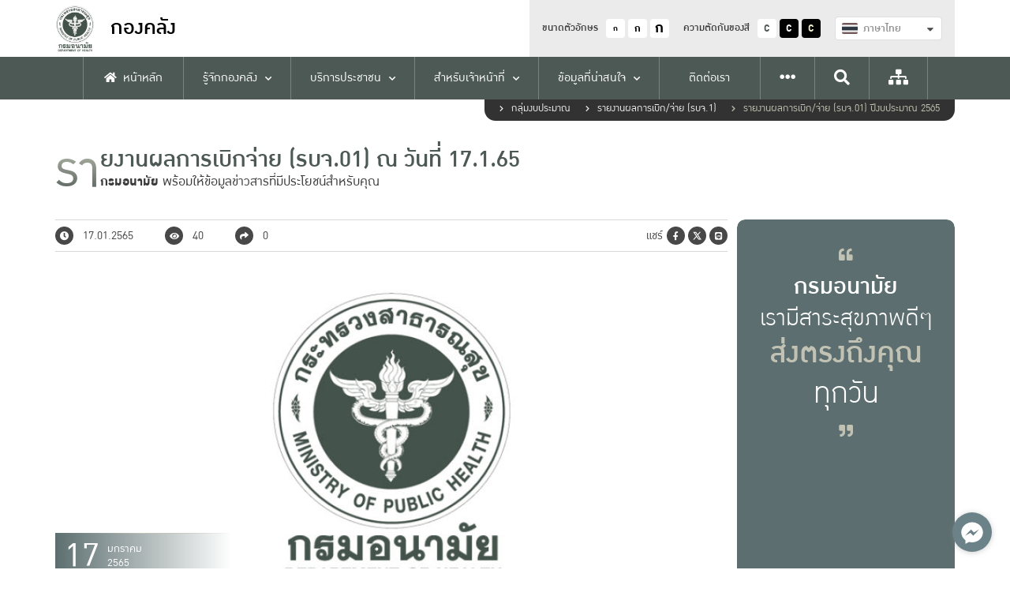

--- FILE ---
content_type: text/html; charset=UTF-8
request_url: https://finance.anamai.moph.go.th/th/withdraw-report-2022/207951
body_size: 29759
content:
<!DOCTYPE html>
<html lang="th">
<head>
    <meta charset="UTF-8" />
<meta name="viewport" content="width=device-width, initial-scale=1.0" />
<meta http-equiv="X-UA-Compatible" content="IE=edge" />

<meta property="og:title"               content="รายงานผลการเบิกจ่าย (รบจ.01) ณ วันที่ 17.1.65" >
<meta property="og:url"                 content="https://finance.anamai.moph.go.th/th/withdraw-report-2022/207951" >
<meta property="og:description"         content="รายงานผลการเบิกจ่าย (รบจ.01) ณ วันที่ 17.1.65" >
<meta property="og:image"               content="/assets/app/images/default/900-600.jpg" >
<meta property="og:image:width"         content="1200" >
<meta property="og:image:height"        content="630" >
<meta property="og:type"                content="article" >

<meta property="twitter:url"           content="https://finance.anamai.moph.go.th/th/withdraw-report-2022/207951" >
<meta property="twitter:card"          content="summary_large_image" >
<meta property="twitter:title"         content="รายงานผลการเบิกจ่าย (รบจ.01) ณ วันที่ 17.1.65" >
<meta property="twitter:description"   content="รายงานผลการเบิกจ่าย (รบจ.01) ณ วันที่ 17.1.65" >
<meta property="twitter:image"         content="/assets/app/images/default/900-600.jpg" >

<title>กองคลัง | รายงานผลการเบิก/จ่าย (รบจ.01) ปีงบประมาณ 2565</title>

<link rel="icon" type="image/x-icon" href="/assets/app/images/favicon.ico" />    <style>
    :root{
        --color0:#47484d;
        --color1:#c0ca67;
        --color2:#1d684a;
        --color3:#284e51;
        --color4:#0d838d;
        --color5:#d7d8d0;
    }
</style>
<link defer async rel="stylesheet" type="text/css" href="/assets/vendor/semantic-ui/components/transition.min.css" media="screen"/>
<link defer async rel="stylesheet" type="text/css" href="/assets/vendor/semantic-ui/components/dropdown.min.css" media="screen"/>
<link defer async rel="stylesheet" type="text/css" href="/assets/app/fonts/includes.css" media="screen"/>
<link defer async rel="stylesheet" type="text/css" href="/assets/vendor/fontawesome-5.14.0/css/all.min.css" media="screen" />
<link defer async rel="stylesheet" type="text/css" href="/assets/vendor/slick-1.8.1/slick/slick.css" media="screen"/>
<link defer async rel="stylesheet" type="text/css" href="/assets/vendor/simple-calendar/simple-calendar.min.css" media="screen"/>
<link defer async rel="stylesheet" type="text/css" href="/assets/vendor/fancybox-3.5.7/dist/jquery.fancybox.min.css" media="screen"/>
<link defer async rel="stylesheet" type="text/css" href="/assets/vendor/dropzone-5.7.0/dist/min/dropzone.min.css" media="screen" />
<link defer async rel="stylesheet" type="text/css" href="/assets/vendor/vanilla-datepicker/dist/css/datepicker.min.css" />
<link async rel="stylesheet" type="text/css" href="/assets/app/css/style.css" media="screen"/>
<link async rel="stylesheet" type="text/css" href="/assets/app/css/grids.css" media="screen"/>
<link async rel="stylesheet" type="text/css" href="/assets/app/css/navs.css" media="screen"/>
<link async rel="stylesheet" type="text/css" href="/assets/app/css/blocks.css" media="screen"/>
<link async rel="stylesheet" type="text/css" id="css-theme" href="/themes/app/css/0.css" media="screen"/>
<link async rel="stylesheet" type="text/css" href="/assets/app/css/minisite.css" media="screen" />
<link defer async rel="stylesheet" type="text/css" href="/assets/app/css/ie-fix.css" />
<link defer async rel="stylesheet" type="text/css" href="/assets/vendor/simplebar/simplebar.min.css" media="screen" />
<link defer async rel="stylesheet" type="text/css" href="/assets/app/css/custom.css" media="screen"/>
<style>
    .submenu-container {
        /* max-height: 550px;
        overflow-y: auto; */
    }

    #div-scroller::-webkit-scrollbar-track {
        -webkit-box-shadow: inset 0 0 6px rgba(0, 0, 0, 0.3);
        background-color: #F5F5F5;
    }

    #div-scroller::-webkit-scrollbar {
        width: 6px;
        background-color: #F5F5F5;
    }

    #div-scroller::-webkit-scrollbar-thumb {
        background-color: #000000;
    }
</style>
    <!-- STYLES -->
				<link href="https://finance.anamai.moph.go.th/assets/news/css/news.css" rel="stylesheet" type="text/css">		
	
	<!-- For inline style -->
	</head>
<body>
    	
<div id="fb-root"></div>
<div id="fb-customer-chat" class="fb-customerchat">
</div>
<script type="text/javascript">
    (function() {
        var options = {
            facebook: "101571186618830",
            call_to_action: "พูดคุยคลิกได้ที่นี่",
            button_color: "#009bc9",
            position: "right",
            order: "facebook",
        };
        var proto = 'https:', host = "synerry.com", url = proto + '//static.' + host;
        var s = document.createElement('script'); s.type = 'text/javascript'; s.async = true; s.src = url + '/button-widget/js/button-widget.min.js';
        s.onload = function () { initMessengerButton(options); };
        var x = document.getElementsByTagName('script')[0]; x.parentNode.insertBefore(s, x);
    })();
</script>

    
<!-- Topnav -->
<nav class="topnav">
    <div class="container">
        <div class="wrapper">
            <a href="https://finance.anamai.moph.go.th/th/" class="logo">
                <img src="/assets/app/images/logo.png" alt="Logo" />
                <div class="text">
                    <h1>
                        <div class="text-xs">
                            กองคลัง                        </div>
                    </h1>
                    <p class="fw-500"></p>
                </div>
            </a>
            <div class="menu-container">
                <div class="top-menu">
                    <div class="option">
                        <p>ขนาดตัวอักษร</p>
                        <div class="btn font-size-btn" data-size="14">
                            <div style="transform:scale(.75);">ก</div>
                        </div>
                        <div class="btn font-size-btn" data-size="0">ก</div>
                        <div class="btn font-size-btn" data-size="18">
                            <div style="transform:scale(1.4);">ก</div>
                        </div>
                    </div>
                    <div class="option">
                        <p>ความตัดกันของสี</p>
                        <div class="btn theme-btn" data-theme="0">C</div>
                        <div class="btn theme-btn" data-theme="1">C</div>
                        <div class="btn theme-btn" data-theme="2">C</div>
                    </div>
                    <div class="option">
                                                <form action="https://finance.anamai.moph.go.th/en/withdraw-report-2022" method="GET" class="form-language">
                            <div class="ui fluid selection dropdown">
                                <input type="hidden" name="language" value="th">

                                <i class="dropdown icon"></i>
                                <div class="text">
                                    <div class="flag-avatar" style="background-image:url('/assets/app/images/default/th_flag.png');"></div>
                                </div>
                                <div class="menu">
                                    <div class="item d-none" data-value="th">
                                        <div class="flag-avatar" style="background-image:url('/assets/app/images/default/th_flag.png');"></div>
                                        ภาษาไทย
                                    </div>
                                    <div class="item " data-value="en">
                                        <div class="flag-avatar" style="background-image:url('/assets/app/images/default/us_flag.png');"></div>
                                        English
                                    </div>
                                </div>
                            </div>
                        </form>
                    </div>
                    <a class="menu-option" href="https://finance.anamai.moph.go.th/th/sitemap">
                        <i class="fas fa-sitemap"></i>
                    </a>
                </div>
            </div>
            <div class="mobile-menu">
                <div class="sidenav-btn">
                    <div class="hamburger">
                        <div></div>
                        <div></div>
                        <div></div>
                    </div>
                </div>
            </div>
        </div>
    </div>

    <div class="bottom-menu">
        <div class="container">
            <div class="menu-container" id="topnav-menu-container">

                <div class="menu ">
                    <a href="https://finance.anamai.moph.go.th/th/home">
                        <div><i class="fas fa-home"></i>หน้าหลัก</div>
                    </a>
                </div>
                                
                                                                    
                            <div class="menu has-children ">
                                <a data-mid="29614" href="javascript:void(0);" >
                                    <div>รู้จักกองคลัง</div>
                                </a>

                                                                    <div class="submenu-container ">
                                        <div class="wrapper">
                                                                                                                                                                                                                                            <div class="submenus">
                                                                                                        <div class="submenu ">
                                                        <a data-mid="29615" href="https://finance.anamai.moph.go.th/th/history"  target="_self">ประวัติความเป็นมา</a>

                                                                                                            </div>
                                                                                                                                                                                                                                                    <div class="submenu ">
                                                        <a data-mid="29626" href="https://finance.anamai.moph.go.th/th/mission-vision"  target="_self">วิสัยทัศน์ พันธกิจ</a>

                                                                                                            </div>
                                                                                                                                                                                                                                                    <div class="submenu has-children">
                                                        <a data-mid="38118" href="javascript:void(0);" >บุคลากร กองคลัง</a>

                                                                                                                    <div class="child-container">
                                                                
                                                                                                                                                                                                                                                                                <!-- START Childs limit 10-->
                                                                        <div class="childs">
                                                                                                                                                <div class="child">
                                                                            <a data-mid="38159" href="https://finance.anamai.moph.go.th/th/oc-main" target="_self">ผู้บริหาร กองคลัง</a>
                                                                        </div>

                                                                        
                                                                                                                                                                                                                                                                                <div class="child">
                                                                            <a data-mid="38156" href="https://finance.anamai.moph.go.th/th/oc-center" target="_self">กลุ่มอำนวยการ</a>
                                                                        </div>

                                                                        
                                                                                                                                                                                                                                                                                <div class="child">
                                                                            <a data-mid="38157" href="https://finance.anamai.moph.go.th/th/oc-budget" target="_self">กลุ่มงบประมาณ</a>
                                                                        </div>

                                                                        
                                                                                                                                                                                                                                                                                <div class="child">
                                                                            <a data-mid="38117" href="https://finance.anamai.moph.go.th/th/oc-account" target="_self">กลุ่มบัญชี</a>
                                                                        </div>

                                                                        
                                                                                                                                                                                                                                                                                <div class="child">
                                                                            <a data-mid="38158" href="https://finance.anamai.moph.go.th/th/oc-supply" target="_self">กลุ่มพัสดุ</a>
                                                                        </div>

                                                                        
                                                                                                                                                                                                                                                                                <div class="child">
                                                                            <a data-mid="38154" href="https://finance.anamai.moph.go.th/th/oc-finance" target="_self">กลุ่มการเงิน</a>
                                                                        </div>

                                                                                                                                                </div>
                                                                        <!-- END Childs 5-->
                                                                    
                                                                
                                                            </div>
                                                                                                            </div>
                                                                                                                                                                                                                                                    <div class="submenu ">
                                                        <a data-mid="29623" href="https://finance.anamai.moph.go.th/th/treasury-structure"  target="_self">โครงสร้างกองคลัง</a>

                                                                                                            </div>
                                                                                                                                                                                                                                                    <div class="submenu ">
                                                        <a data-mid="29622" href="https://finance.anamai.moph.go.th/th/mission-responsibilities-of-the-agency"  target="_self">ภารกิจ / หน้าที่รับผิดชอบของหน่วยงาน</a>

                                                                                                            </div>
                                                                                                                                                                                                                                                    <div class="submenu ">
                                                        <a data-mid="29621" href="https://www.anamai.moph.go.th/th/web-link?perPage=48&amp;page=1"  target="_self">หน่วยงานในสังกัดกรมอนามัย</a>

                                                                                                            </div>
                                                                                                                                                                                                                                                    <div class="submenu ">
                                                        <a data-mid="29620" href="https://finance.anamai.moph.go.th/th/strategic-plan"  target="_self">แผนยุทธศาสตร์</a>

                                                                                                            </div>
                                                                                                                                                                                                                                                    <div class="submenu ">
                                                        <a data-mid="29616" href="https://finance.anamai.moph.go.th/th/dept-of-operation-plan"  target="_self">แผนปฏิบัติการกองคลัง</a>

                                                                                                            </div>
                                                                                                                                                                                                                                                    <div class="submenu ">
                                                        <a data-mid="37655" href="https://finance.anamai.moph.go.th/th/dev-person"  target="_self">แผนพัฒนาบุคลากรกองคลัง</a>

                                                                                                            </div>
                                                                                                        </div>
                                                                                            
                                        </div>
                                    </div>
                                                            </div>

                        
                                                                    
                            <div class="menu has-children ">
                                <a data-mid="28782" href="javascript:void(0);" >
                                    <div>บริการประชาชน</div>
                                </a>

                                                                    <div class="submenu-container ">
                                        <div class="wrapper">
                                                                                                                                                                                                                                            <div class="submenus">
                                                                                                        <div class="submenu ">
                                                        <a data-mid="37570" href="https://finance.anamai.moph.go.th/th/transfer"  target="_self">รับโอน/รับย้าย ข้าราชการ</a>

                                                                                                            </div>
                                                                                                                                                                                                                                                    <div class="submenu ">
                                                        <a data-mid="28797" href="http://203.157.65.25/complaint/"  target="_self">แจ้งเรื่องร้องเรียน</a>

                                                                                                            </div>
                                                                                                                                                                                                                                                    <div class="submenu ">
                                                        <a data-mid="37238" href="https://www.anamai.moph.go.th/web-form/app/form?id=18"  target="_blank">ช่องทางแจ้งเรื่องร้องเรียนการทุจริตและประพฤติมิชอบ</a>

                                                                                                            </div>
                                                                                                                                                                                                                                                    <div class="submenu has-children">
                                                        <a data-mid="28788" href="javascript:void(0);" >ความรู้สุขภาพ</a>

                                                                                                                    <div class="child-container">
                                                                
                                                                                                                                                                                                                                                                                <!-- START Childs limit 10-->
                                                                        <div class="childs">
                                                                                                                                                <div class="child">
                                                                            <a data-mid="28796" href="https://multimedia.anamai.moph.go.th/help-knowledge/categories/mom-and-child/" target="_self">อนามัยแม่และเด็ก</a>
                                                                        </div>

                                                                        
                                                                                                                                                                                                                                                                                <div class="child">
                                                                            <a data-mid="28795" href="https://multimedia.anamai.moph.go.th/help-knowledge/categories/elderly/" target="_self">อนามัยผู้สูงอายุ</a>
                                                                        </div>

                                                                        
                                                                                                                                                                                                                                                                                <div class="child">
                                                                            <a data-mid="28794" href="https://multimedia.anamai.moph.go.th/help-knowledge/categories/teen/" target="_self">อนามัยวัยเรียน วัยรุ่น</a>
                                                                        </div>

                                                                        
                                                                                                                                                                                                                                                                                <div class="child">
                                                                            <a data-mid="28793" href="https://multimedia.anamai.moph.go.th/help-knowledge/categories/working-age/" target="_self">อนามัยวัยทำงาน</a>
                                                                        </div>

                                                                        
                                                                                                                                                                                                                                                                                <div class="child">
                                                                            <a data-mid="28792" href="https://multimedia.anamai.moph.go.th/help-knowledge/categories/environment/" target="_self">อนามัยสิ่งแวดล้อม</a>
                                                                        </div>

                                                                        
                                                                                                                                                                                                                                                                                <div class="child">
                                                                            <a data-mid="28791" href="https://multimedia.anamai.moph.go.th/help-knowledge/categories/dental/" target="_self">ทันตสาธารณสุข</a>
                                                                        </div>

                                                                        
                                                                                                                                                                                                                                                                                <div class="child">
                                                                            <a data-mid="28790" href="https://multimedia.anamai.moph.go.th/help-knowledge/categories/nutrition/" target="_self">โภชนาการ</a>
                                                                        </div>

                                                                        
                                                                                                                                                                                                                                                                                <div class="child">
                                                                            <a data-mid="28789" href="https://multimedia.anamai.moph.go.th/help-knowledge/categories/exercise/" target="_self">ออกกำลังกายเพื่อสุขภาพ</a>
                                                                        </div>

                                                                                                                                                </div>
                                                                        <!-- END Childs 7-->
                                                                    
                                                                
                                                            </div>
                                                                                                            </div>
                                                                                                                                                                                                                                                    <div class="submenu has-children">
                                                        <a data-mid="28783" href="javascript:void(0);" >อนามัยมีเดีย</a>

                                                                                                                    <div class="child-container">
                                                                
                                                                                                                                                                                                                                                                                <!-- START Childs limit 10-->
                                                                        <div class="childs">
                                                                                                                                                <div class="child">
                                                                            <a data-mid="28787" href="http://multimedia.anamai.moph.go.th/result.php?q=subcat&amp;catid=3&amp;subid=6" target="_self">อินโฟกราฟฟิก</a>
                                                                        </div>

                                                                        
                                                                                                                                                                                                                                                                                <div class="child">
                                                                            <a data-mid="28786" href="http://multimedia.anamai.moph.go.th/video-knowledges/" target="_self">คลิปวิดีโอ</a>
                                                                        </div>

                                                                        
                                                                                                                                                                                                                                                                                <div class="child">
                                                                            <a data-mid="28785" href="https://multimedia.anamai.moph.go.th/ebooks/" target="_self">อนามัยบุ๊ค</a>
                                                                        </div>

                                                                                                                                                </div>
                                                                        <!-- END Childs 2-->
                                                                    
                                                                
                                                            </div>
                                                                                                            </div>
                                                                                                                                                                                                                                                    <div class="submenu ">
                                                        <a data-mid="29894" href="https://uat.anamai.moph.go.th/th/webboard"  target="_blank">ดานถาม-ตอบ</a>

                                                                                                            </div>
                                                                                                                                                                                                                                                    <div class="submenu ">
                                                        <a data-mid="28784" href="https://uat.anamai.moph.go.th/th/e-services"  target="_self">บริการอื่นๆ (E-Service)</a>

                                                                                                            </div>
                                                                                                        </div>
                                                                                            
                                        </div>
                                    </div>
                                                            </div>

                        
                                                                    
                            <div class="menu has-children ">
                                <a data-mid="28752" href="javascript:void(0);" >
                                    <div>สำหรับเจ้าหน้าที่</div>
                                </a>

                                                                    <div class="submenu-container ">
                                        <div class="wrapper">
                                                                                                                                                                                                                                            <div class="submenus">
                                                                                                        <div class="submenu ">
                                                        <a data-mid="33807" href="http://fml.anamai.moph.go.th/"  target="_blank">ระบบเงินยืม(ส่วนกลาง)</a>

                                                                                                            </div>
                                                                                                                                                                                                                                                    <div class="submenu ">
                                                        <a data-mid="31193" href="https://oss.anamai.moph.go.th"  target="_blank">ระบบแจ้งเงินเดือนออนไลน์ (OSS)</a>

                                                                                                            </div>
                                                                                                                                                                                                                                                    <div class="submenu has-children">
                                                        <a data-mid="28781" href="javascript:void(0);" >ระบบจดหมายอิเล็กทรอนิกส์ กรมอนามัย (E-Mail)</a>

                                                                                                                    <div class="child-container">
                                                                
                                                                                                                                                                                                                                                                                <!-- START Childs limit 10-->
                                                                        <div class="childs">
                                                                                                                                                <div class="child">
                                                                            <a data-mid="31196" href="http://www.anamai.moph.go.th/download/Mailgothai.pdf" target="_self">วิธีแก้ปัญหาการใช้งาน</a>
                                                                        </div>

                                                                        
                                                                                                                                                                                                                                                                                <div class="child">
                                                                            <a data-mid="31195" href="http://registeremail.anamai.moph.go.th/" target="_self">สมัครขอใช้งานอีเมล</a>
                                                                        </div>

                                                                        
                                                                                                                                                                                                                                                                                <div class="child">
                                                                            <a data-mid="31194" href="https://workd.go.th" target="_self">เข้าสู่ระบบอีเมล</a>
                                                                        </div>

                                                                                                                                                </div>
                                                                        <!-- END Childs 2-->
                                                                    
                                                                
                                                            </div>
                                                                                                            </div>
                                                                                                                                                                                                                                                    <div class="submenu ">
                                                        <a data-mid="28780" href="https://hr.anamai.moph.go.th"  target="_blank">ระบบงานบุคลากร กรมอนามัย (HR)</a>

                                                                                                            </div>
                                                                                                                                                                                                                                                    <div class="submenu ">
                                                        <a data-mid="28776" href="http://intranet.anamai.moph.go.th/login.asp"  target="_blank">ระบบบริหารงานภายใน กรมอนามัย (Intranet)</a>

                                                                                                            </div>
                                                                                                                                                                                                                                                    <div class="submenu ">
                                                        <a data-mid="28774" href="http://doc.anamai.moph.go.th/"  target="_blank">ระบบศูนย์ติดตามผลการปฏิบัติงาน กรมอนามัย (DOC)</a>

                                                                                                            </div>
                                                                                                                                                                                                                                                    <div class="submenu ">
                                                        <a data-mid="28773" href="http://datacenter.anamai.moph.go.th/cognoslogon/"  target="_blank">ระบบฐานข้อมูลกลาง กรมอนามัย (Data Center)</a>

                                                                                                            </div>
                                                                                                                                                                                                                                                    <div class="submenu ">
                                                        <a data-mid="28779" href="http://openid.anamai.moph.go.th/"  target="_blank">ระบบยืนยันตัวบุคคลกลาง (OpenID)</a>

                                                                                                            </div>
                                                                                                        </div>
                                                                                            
                                        </div>
                                    </div>
                                                            </div>

                        
                                                                    
                            <div class="menu has-children ">
                                <a data-mid="30062" href="javascript:void(0);" >
                                    <div>ข้อมูลที่น่าสนใจ</div>
                                </a>

                                                                    <div class="submenu-container expand-left">
                                        <div class="wrapper">
                                                                                                                                                                                                                                            <div class="submenus">
                                                                                                        <div class="submenu has-children">
                                                        <a data-mid="40348" href="javascript:void(0);" >Finance Clinic</a>

                                                                                                                    <div class="child-container">
                                                                
                                                                                                                                                                                                                                                                                <!-- START Childs limit 10-->
                                                                        <div class="childs">
                                                                                                                                                <div class="child">
                                                                            <a data-mid="40349" href="https://finance.anamai.moph.go.th/th/finance-clinic" target="_blank">Finance Clinic</a>
                                                                        </div>

                                                                                                                                                </div>
                                                                        <!-- END Childs 0-->
                                                                    
                                                                
                                                            </div>
                                                                                                            </div>
                                                                                                                                                                                                                                                    <div class="submenu ">
                                                        <a data-mid="4053" href="https://finance.anamai.moph.go.th/th/news-anamai"  target="_self">ข่าวประชาสัมพันธ์กองคลัง</a>

                                                                                                            </div>
                                                                                                                                                                                                                                                    <div class="submenu has-children">
                                                        <a data-mid="29617" href="javascript:void(0);" >คำรับรองการปฏิบัติราชการ</a>

                                                                                                                    <div class="child-container">
                                                                
                                                                                                                                                                                                                                                                                <!-- START Childs limit 10-->
                                                                        <div class="childs">
                                                                                                                                                <div class="child">
                                                                            <a data-mid="40109" href="https://finance.anamai.moph.go.th/th/kpi-69" target="_self">คำรับรองการปฏิบัติราชการ ปี พ.ศ. 2569</a>
                                                                        </div>

                                                                        
                                                                                                                                                                                                                                                                                <div class="child">
                                                                            <a data-mid="39392" href="https://finance.anamai.moph.go.th/th/kpi-68" target="_self">คำรับรองการปฏิบัติราชการ ปี พ.ศ. 2568</a>
                                                                        </div>

                                                                        
                                                                                                                                                                                                                                                                                <div class="child">
                                                                            <a data-mid="38632" href="https://finance.anamai.moph.go.th/th/kpi-67" target="_self">คำรับรองการปฏิบัติราชการ ปี พ.ศ. 2567</a>
                                                                        </div>

                                                                        
                                                                                                                                                                                                                                                                                <div class="child">
                                                                            <a data-mid="37565" href="https://finance.anamai.moph.go.th/th/kpi-66" target="_self">คำรับรองการปฏิบัติราชการ ปี พ.ศ. 2566</a>
                                                                        </div>

                                                                        
                                                                                                                                                                                                                                                                                <div class="child">
                                                                            <a data-mid="36223" href="https://finance.anamai.moph.go.th/th/kpi-65" target="_self">คำรับรองการปฏิบัติราชการ ปี พ.ศ. 2565</a>
                                                                        </div>

                                                                        
                                                                                                                                                                                                                                                                                <div class="child">
                                                                            <a data-mid="33395" href="https://finance.anamai.moph.go.th/th/kpi-64" target="_self">คำรับรองการปฏิบัติราชการ ปี พ.ศ. 2564</a>
                                                                        </div>

                                                                                                                                                </div>
                                                                        <!-- END Childs 5-->
                                                                    
                                                                
                                                            </div>
                                                                                                            </div>
                                                                                                                                                                                                                                                    <div class="submenu has-children">
                                                        <a data-mid="4022" href="javascript:void(0);" >ระบบควบคุมภายใน กองคลัง</a>

                                                                                                                    <div class="child-container">
                                                                
                                                                                                                                                                                                                                                                                <!-- START Childs limit 10-->
                                                                        <div class="childs">
                                                                                                                                                <div class="child">
                                                                            <a data-mid="40108" href="https://finance.anamai.moph.go.th/th/internal-2569" target="_self">ระบบควบคุมภายใน ปี 2569</a>
                                                                        </div>

                                                                        
                                                                                                                                                                                                                                                                                <div class="child">
                                                                            <a data-mid="39393" href="https://finance.anamai.moph.go.th/th/internal-2568" target="_self">ระบบควบคุมภายใน ปี 2568</a>
                                                                        </div>

                                                                        
                                                                                                                                                                                                                                                                                <div class="child">
                                                                            <a data-mid="38915" href="https://finance.anamai.moph.go.th/th/internal-2567" target="_self">ระบบควบคุมภายใน ปี 2567</a>
                                                                        </div>

                                                                        
                                                                                                                                                                                                                                                                                <div class="child">
                                                                            <a data-mid="37563" href="https://finance.anamai.moph.go.th/th/internal-2566" target="_self">ระบบควบคุมภายใน ปี 2566</a>
                                                                        </div>

                                                                        
                                                                                                                                                                                                                                                                                <div class="child">
                                                                            <a data-mid="36431" href="https://finance.anamai.moph.go.th/th/internal-2565" target="_self">ระบบควบคุมภายใน ปี 2565</a>
                                                                        </div>

                                                                        
                                                                                                                                                                                                                                                                                <div class="child">
                                                                            <a data-mid="34900" href="https://finance.anamai.moph.go.th/th/internal-2564" target="_self">ระบบควบคุมภายใน ปี 2564</a>
                                                                        </div>

                                                                        
                                                                                                                                                                                                                                                                                <div class="child">
                                                                            <a data-mid="4025" href="https://finance.anamai.moph.go.th/th/cms-of-2692" target="_self">ระบบควบคุมภายใน ปี 2563</a>
                                                                        </div>

                                                                        
                                                                                                                                                                                                                                                                                <div class="child">
                                                                            <a data-mid="4024" href="https://finance.anamai.moph.go.th/th/cms-of-2691" target="_self">ระบบควบคุมภายใน ปี 2562</a>
                                                                        </div>

                                                                        
                                                                                                                                                                                                                                                                                <div class="child">
                                                                            <a data-mid="4026" href="https://finance.anamai.moph.go.th/th/cms-of-2693" target="_self">ระบบควบคุมภายใน ปี 2559-2561</a>
                                                                        </div>

                                                                                                                                                </div>
                                                                        <!-- END Childs 8-->
                                                                    
                                                                
                                                            </div>
                                                                                                            </div>
                                                                                                                                                                                                                                                    <div class="submenu has-children">
                                                        <a data-mid="38096" href="https://finance.anamai.moph.go.th/th/regulations-main" >คลังข้อมูลวิชาการ</a>

                                                                                                                    <div class="child-container">
                                                                
                                                                                                                                                                                                                                                                                <!-- START Childs limit 10-->
                                                                        <div class="childs">
                                                                                                                                                <div class="child">
                                                                            <a data-mid="36878" href="https://finance.anamai.moph.go.th/th/regulations" target="_self">กฎ ระเบียบ ประกาศ</a>
                                                                        </div>

                                                                        
                                                                                                                                                                                                                                                                                <div class="child">
                                                                            <a data-mid="31926" href="https://finance.anamai.moph.go.th/th/parcel-academic-portfolio" target="_blank">ผลงานวิชาการ</a>
                                                                        </div>

                                                                        
                                                                                                                                                                                                                                                                                <div class="child">
                                                                            <a data-mid="30798" href="https://finance.anamai.moph.go.th/th/research-guide" target="_blank">คู่มือการปฏิบัติงาน</a>
                                                                        </div>

                                                                        
                                                                                                                                                                                                                                                                                <div class="child">
                                                                            <a data-mid="38353" href="https://finance.anamai.moph.go.th/th/km" target="_self">การแลกเปลี่ยนเรียนรู้</a>
                                                                        </div>

                                                                                                                                                </div>
                                                                        <!-- END Childs 3-->
                                                                    
                                                                
                                                            </div>
                                                                                                            </div>
                                                                                                                                                                                                                                                    <div class="submenu has-children">
                                                        <a data-mid="40266" href="javascript:void(0);" >รายงานการประชุมกองคลัง</a>

                                                                                                                    <div class="child-container">
                                                                
                                                                                                                                                                                                                                                                                <!-- START Childs limit 10-->
                                                                        <div class="childs">
                                                                                                                                                <div class="child">
                                                                            <a data-mid="40267" href="https://finance.anamai.moph.go.th/th/meeting-report-69" target="_self">รายงานการประชุมกองคลัง ปี พ.ศ. 2569</a>
                                                                        </div>

                                                                                                                                                </div>
                                                                        <!-- END Childs 0-->
                                                                    
                                                                
                                                            </div>
                                                                                                            </div>
                                                                                                                                                                                                                                                    <div class="submenu has-children">
                                                        <a data-mid="32093" href="https://finance.anamai.moph.go.th/th/transparency-policy" >มาตรการภายในเพื่อส่งเสริมความโปร่งใสและป้องกันการทุจริต</a>

                                                                                                                    <div class="child-container">
                                                                
                                                                                                                                                                                                                                                                                <!-- START Childs limit 10-->
                                                                        <div class="childs">
                                                                                                                                                <div class="child">
                                                                            <a data-mid="40312" href="https://finance.anamai.moph.go.th/th/model-morality69" target="_self">การดำเนินการเป็นองค์กรคุณธรรมต้นแบบ และองค์กรแห่งความสุขที่มีคุณภาพ กองคลัง ประจำปีงบประมาณ พ.ศ. 2569</a>
                                                                        </div>

                                                                        
                                                                                                                                                                                                                                                                                <div class="child">
                                                                            <a data-mid="39469" href="https://finance.anamai.moph.go.th/th/model-morality68" target="_self">การดำเนินงานเป็นองค์กรคุณธรรมต้นแบบ กองคลัง 2568</a>
                                                                        </div>

                                                                        
                                                                                                                                                                                                                                                                                <div class="child">
                                                                            <a data-mid="38924" href="https://finance.anamai.moph.go.th/th/pass-sa-d-67" target="_self">การดำเนินการเป็นหน่วยงานคุณธรรม และองค์กรแห่งความสุขที่มีคุณภาพ กองคลัง ประจำปีงบประมาณ พ.ศ.2567</a>
                                                                        </div>

                                                                                                                                                </div>
                                                                        <!-- END Childs 2-->
                                                                    
                                                                
                                                            </div>
                                                                                                            </div>
                                                                                                        </div>
                                                                                            
                                        </div>
                                    </div>
                                                            </div>

                        
                                                                    
                            <div class="menu  ">
                                <a data-mid="29878" href="https://finance.anamai.moph.go.th/th/contact-us"  target="_self">
                                    <div>ติดต่อเรา</div>
                                </a>

                                                            </div>

                        
                                                                                                                                <div class="menu icon-menu">
                                    <a href="javascript:void(0);">
                                        <div><i class="fas fa-ellipsis-h"></i></div>
                                    </a>
                                    <div class="submenu-container expand-left">
                                        <div class="wrapper">
                                            <div class="submenus">
                                                                                        <div class="submenu has-children">
                                                <a data-mid="4008" href="javascript:void(0);" >กลุ่มอำนวยการ</a>

                                                                                                    <div class="child-container">
                                                                                                                                                                                                                                                                                                        <!-- START Childs -->
                                                                <div class="childs">
                                                                
                                                                <div class="child ">
                                                                    <a data-mid="4010" href="https://finance.anamai.moph.go.th/th/cms-of-2616"  target="_self">หนังสือเวียน/ประชาสัมพันธ์</a>

                                                                    
                                                                </div>

                                                                                                                                </div>
                                                                <!-- END Childs -->
                                                                                                                                                                        </div>
                                                                                            </div>

                                            
                        
                                                                                                                                            <div class="submenu has-children">
                                                <a data-mid="31838" href="javascript:void(0);" >กลุ่มงบประมาณ</a>

                                                                                                    <div class="child-container">
                                                                                                                                                                                                                                                                                                        <!-- START Childs -->
                                                                <div class="childs">
                                                                
                                                                <div class="child ">
                                                                    <a data-mid="37276" href="https://finance.anamai.moph.go.th/th/budget01"  target="_self">แนวทางในการดำเนินการเบิกจ่ายเงินงบประมาณ กรมอนามัย</a>

                                                                    
                                                                </div>

                                                                                                                                                                                                                                                
                                                                <div class="child has-children">
                                                                    <a data-mid="30656" href="http://finance.anamai.moph.go.th/more_news.php?cid=77&amp;filename=index2016" >เงินงบประมาณ</a>

                                                                                                                                            <div class="child-container">
                                                                                                                                                                                                                                                                                                                            <!-- START Childs limit 10-->
                                                                                    <div class="childs">
                                                                                                                                                                        <div class="child">
                                                                                        <a data-mid="40106" href="https://finance.anamai.moph.go.th/th/budget-69" target="_self">เงินงบประมาณ ปี 2569</a>
                                                                                    </div>
                                                                                                                                                                                                                                                                                                                                    <div class="child">
                                                                                        <a data-mid="39394" href="https://finance.anamai.moph.go.th/th/budget-68" target="_self">เงินงบประมาณ ปี 2568</a>
                                                                                    </div>
                                                                                                                                                                                                                                                                                                                                    <div class="child">
                                                                                        <a data-mid="38507" href="https://finance.anamai.moph.go.th/th/budget-67" target="_self">เงินงบประมาณ ปี 2567</a>
                                                                                    </div>
                                                                                                                                                                                                                                                                                                                                    <div class="child">
                                                                                        <a data-mid="37531" href="https://finance.anamai.moph.go.th/th/budget-66" target="_self">เงินงบประมาณ ปี 2566</a>
                                                                                    </div>
                                                                                                                                                                                                                                                                                                                                    <div class="child">
                                                                                        <a data-mid="36146" href="https://finance.anamai.moph.go.th/th/budget-2" target="_self">เงินงบประมาณ ปี 2565</a>
                                                                                    </div>
                                                                                                                                                                                                                                                                                                                                    <div class="child">
                                                                                        <a data-mid="32869" href="https://finance.anamai.moph.go.th/th/more-news-php-offset-20-cid-2696-filename-budget-1" target="_self">เงินงบประมาณ ปี 2564</a>
                                                                                    </div>
                                                                                                                                                                                                                                                                                                                                    <div class="child">
                                                                                        <a data-mid="4134" href="https://finance.anamai.moph.go.th/th/cms-of-2628" target="_self">เงินงบประมาณปี 63</a>
                                                                                    </div>
                                                                                                                                                                                                                                                                                                                                    <div class="child">
                                                                                        <a data-mid="4129" href="https://finance.anamai.moph.go.th/th/cms-of-2614" target="_self">เงินงบประมาณปี 62</a>
                                                                                    </div>
                                                                                                                                                                                                                                                                                                                                    <div class="child">
                                                                                        <a data-mid="4109" href="https://finance.anamai.moph.go.th/th/cms-of-1862" target="_self">เงินงบประมาณ ปี 61</a>
                                                                                    </div>
                                                                                                                                                                                                                                                                                                                                    <div class="child">
                                                                                        <a data-mid="4107" href="https://finance.anamai.moph.go.th/th/cms-of-1856" target="_self">เงินงบประมาณ ปี 60</a>
                                                                                    </div>
                                                                                                                                                                        </div>
                                                                                    <!-- END Childs 9-->
                                                                                                                                                                                                                                                                                                                                <!-- START Childs limit 10-->
                                                                                    <div class="childs">
                                                                                                                                                                        <div class="child">
                                                                                        <a data-mid="2220" href="https://finance.anamai.moph.go.th/th/cms-of-454" target="_self">เงินงบประมาณ ปี 59</a>
                                                                                    </div>
                                                                                                                                                                                                                                                                                                                                    <div class="child">
                                                                                        <a data-mid="2218" href="https://finance.anamai.moph.go.th/th/cms-of-452" target="_self">เงินงบประมาณ ปี 58</a>
                                                                                    </div>
                                                                                                                                                                                                                                                                                                                                    <div class="child">
                                                                                        <a data-mid="2207" href="https://finance.anamai.moph.go.th/th/general-of-96" target="_self">เงินงบประมาณปี 2557</a>
                                                                                    </div>
                                                                                                                                                                                                                                                                                                                                    <div class="child">
                                                                                        <a data-mid="32870" href="https://finance.anamai.moph.go.th/th/more-news-php-cid-447-filename-budget-1" target="_self">เงินงบประมาณปี 2555-2556</a>
                                                                                    </div>
                                                                                                                                                                        </div>
                                                                                    <!-- END Childs 13-->
                                                                                                                                                                                                                                    </div>
                                                                    
                                                                </div>

                                                                                                                                                                                                                                                
                                                                <div class="child ">
                                                                    <a data-mid="31903" href="https://finance.anamai.moph.go.th/th/more-news-php-cid-2697-filename-budget-2"  target="_self">เงินนอกงบประมาณ</a>

                                                                    
                                                                </div>

                                                                                                                                                                                                                                                
                                                                <div class="child ">
                                                                    <a data-mid="31906" href="https://finance.anamai.moph.go.th/th/gfmismonthly15"  target="_blank">ผลการเบิกจ่ายจากระบบ GFMIS ทุกวันที่ 15 ของเดือน</a>

                                                                    
                                                                </div>

                                                                                                                                                                                                                                                
                                                                <div class="child ">
                                                                    <a data-mid="31905" href="https://finance.anamai.moph.go.th/th/financial-report"  target="_blank">รายงานผลการเบิกจ่ายเงินงบประมาณกรมอนามัย/ประชุมกรม</a>

                                                                    
                                                                </div>

                                                                                                                                                                                                                                                
                                                                <div class="child has-children">
                                                                    <a data-mid="4063" href="javascript:void(0);" >รายงานผลการเบิก/จ่าย (รบจ.1)</a>

                                                                                                                                            <div class="child-container">
                                                                                                                                                                                                                                                                                                                            <!-- START Childs limit 10-->
                                                                                    <div class="childs">
                                                                                                                                                                        <div class="child">
                                                                                        <a data-mid="40107" href="https://finance.anamai.moph.go.th/th/rbj01-69" target="_self">รายงานผลการเบิก/จ่าย (รบจ.01) ปีงบประมาณ 2569</a>
                                                                                    </div>
                                                                                                                                                                                                                                                                                                                                    <div class="child">
                                                                                        <a data-mid="39395" href="https://finance.anamai.moph.go.th/th/rbj01-68" target="_self">รายงานผลการเบิก/จ่าย (รบจ.01) ปีงบประมาณ 2568</a>
                                                                                    </div>
                                                                                                                                                                                                                                                                                                                                    <div class="child">
                                                                                        <a data-mid="38508" href="https://finance.anamai.moph.go.th/th/rbj01-67" target="_self">รายงานผลการเบิก/จ่าย (รบจ.01) ปีงบประมาณ 2567</a>
                                                                                    </div>
                                                                                                                                                                                                                                                                                                                                    <div class="child">
                                                                                        <a data-mid="37532" href="https://finance.anamai.moph.go.th/th/rbj01-66" target="_self">รายงานผลการเบิก/จ่าย (รบจ.01) ปีงบประมาณ 2566</a>
                                                                                    </div>
                                                                                                                                                                                                                                                                                                                                    <div class="child">
                                                                                        <a data-mid="36147" href="https://finance.anamai.moph.go.th/th/withdraw-report-2022" target="_self">รายงานผลการเบิก/จ่าย (รบจ.01) ปีงบประมาณ 2565</a>
                                                                                    </div>
                                                                                                                                                                                                                                                                                                                                    <div class="child">
                                                                                        <a data-mid="32094" href="https://finance.anamai.moph.go.th/th/withdraw-report-2021" target="_blank">รายงานผลการเบิก/จ่าย (รบจ.01) ปีงบประมาณ 2564</a>
                                                                                    </div>
                                                                                                                                                                                                                                                                                                                                    <div class="child">
                                                                                        <a data-mid="4065" href="https://finance.anamai.moph.go.th/th/cms-of-2645" target="_self">รายงานผลการเบิก/จ่าย (รบจ.01) ปีงบประมาณ 2563</a>
                                                                                    </div>
                                                                                                                                                                                                                                                                                                                                    <div class="child">
                                                                                        <a data-mid="4064" href="https://finance.anamai.moph.go.th/th/general-of-1844" target="_self">รายงานผลการเบิก/จ่าย (รบจ.01) ปีงบประมาณ 2562</a>
                                                                                    </div>
                                                                                                                                                                        </div>
                                                                                    <!-- END Childs 7-->
                                                                                                                                                                                                                                    </div>
                                                                    
                                                                </div>

                                                                                                                                                                                                                                                
                                                                <div class="child ">
                                                                    <a data-mid="30077" href="https://finance.anamai.moph.go.th/th/fin-committee-meeting"  target="_self">การประชุมคณะกรรมการ FIN</a>

                                                                    
                                                                </div>

                                                                                                                                                                                                                                                
                                                                <div class="child has-children">
                                                                    <a data-mid="35698" href="javascript:void(0);" >เงินกู้</a>

                                                                                                                                            <div class="child-container">
                                                                                                                                                                                                                                                                                                                            <!-- START Childs limit 10-->
                                                                                    <div class="childs">
                                                                                                                                                                        <div class="child">
                                                                                        <a data-mid="35699" href="https://finance.anamai.moph.go.th/th/covid2" target="_self">ระเบียบ/แนวทาง</a>
                                                                                    </div>
                                                                                                                                                                                                                                                                                                                                    <div class="child">
                                                                                        <a data-mid="35697" href="https://finance.anamai.moph.go.th/th/covid3" target="_self">รายงานการเบิกจ่าย เงินกู้ COVID-19</a>
                                                                                    </div>
                                                                                                                                                                        </div>
                                                                                    <!-- END Childs 1-->
                                                                                                                                                                                                                                    </div>
                                                                    
                                                                </div>

                                                                                                                                </div>
                                                                <!-- END Childs -->
                                                                                                                                                                                                                                                                                                            <!-- START Childs -->
                                                                <div class="childs">
                                                                
                                                                <div class="child has-children">
                                                                    <a data-mid="35700" href="javascript:void(0);" >งบกลาง COVID-19 (ปีงบประมาณ 2564)</a>

                                                                                                                                            <div class="child-container">
                                                                                                                                                                                                                                                                                                                            <!-- START Childs limit 10-->
                                                                                    <div class="childs">
                                                                                                                                                                        <div class="child">
                                                                                        <a data-mid="35701" href="https://finance.anamai.moph.go.th/th/covid4" target="_self">รายงานการเบิกจ่าย งบกลาง COVID-19</a>
                                                                                    </div>
                                                                                                                                                                        </div>
                                                                                    <!-- END Childs 0-->
                                                                                                                                                                                                                                    </div>
                                                                    
                                                                </div>

                                                                                                                                                                                                                                                
                                                                <div class="child has-children">
                                                                    <a data-mid="4067" href="javascript:void(0);" >งบกลาง COVID 19 (ปี 63)</a>

                                                                                                                                            <div class="child-container">
                                                                                                                                                                                                                                                                                                                            <!-- START Childs limit 10-->
                                                                                    <div class="childs">
                                                                                                                                                                        <div class="child">
                                                                                        <a data-mid="4068" href="https://finance.anamai.moph.go.th/th/general-of-2670" target="_self">งบกลาง COVID-19</a>
                                                                                    </div>
                                                                                                                                                                                                                                                                                                                                    <div class="child">
                                                                                        <a data-mid="4069" href="https://finance.anamai.moph.go.th/th/cms-of-2671" target="_self">แผน-ผล งบกลาง COVID-19</a>
                                                                                    </div>
                                                                                                                                                                                                                                                                                                                                    <div class="child">
                                                                                        <a data-mid="4070" href="https://finance.anamai.moph.go.th/th/cms-of-2672" target="_self">รายงานการเบิกจ่าย งบกลาง COVID -19</a>
                                                                                    </div>
                                                                                                                                                                        </div>
                                                                                    <!-- END Childs 2-->
                                                                                                                                                                                                                                    </div>
                                                                    
                                                                </div>

                                                                                                                                                                                                                                                
                                                                <div class="child ">
                                                                    <a data-mid="1345" href="https://finance.anamai.moph.go.th/th/cms-of-77"  target="_self">งบกลางอุทกภัย</a>

                                                                    
                                                                </div>

                                                                                                                                </div>
                                                                <!-- END Childs -->
                                                                                                                                                                        </div>
                                                                                            </div>

                                            
                        
                                                                                                                                            <div class="submenu has-children">
                                                <a data-mid="31915" href="javascript:void(0);" >กลุ่มบัญชี</a>

                                                                                                    <div class="child-container">
                                                                                                                                                                                                                                                                                                        <!-- START Childs -->
                                                                <div class="childs">
                                                                
                                                                <div class="child ">
                                                                    <a data-mid="31922" href="https://finance.anamai.moph.go.th/th/more-news-php-cid-1858-filename-index2016"  target="_self">เงินเดือนและค่าจ้างประจำ</a>

                                                                    
                                                                </div>

                                                                                                                                                                                                                                                
                                                                <div class="child ">
                                                                    <a data-mid="31918" href="https://finance.anamai.moph.go.th/th/accounting-report"  target="_blank">รายงานงบทดลองระดับหน่วยเบิกจ่าย</a>

                                                                    
                                                                </div>

                                                                                                                                                                                                                                                
                                                                <div class="child ">
                                                                    <a data-mid="31921" href="https://finance.anamai.moph.go.th/th/more-news-php-cid-2604-filename-index2016"  target="_self">ต้นทุนต่อหน่วยผลผลิต</a>

                                                                    
                                                                </div>

                                                                                                                                                                                                                                                
                                                                <div class="child ">
                                                                    <a data-mid="31920" href="https://finance.anamai.moph.go.th/th/more-news-php-cid-2626-filename-index2016"  target="_self">รายงานการเงิน รับรองโดย สตง.</a>

                                                                    
                                                                </div>

                                                                                                                                </div>
                                                                <!-- END Childs -->
                                                                                                                                                                        </div>
                                                                                            </div>

                                            
                        
                                                                                                                                            <div class="submenu has-children">
                                                <a data-mid="31923" href="javascript:void(0);" >กลุ่มพัสดุ</a>

                                                                                                    <div class="child-container">
                                                                                                                                                                                                                                                                                                        <!-- START Childs -->
                                                                <div class="childs">
                                                                
                                                                <div class="child ">
                                                                    <a data-mid="30154" href="https://finance.anamai.moph.go.th/th/mid-price-disclosure"  target="_self">การเปิดเผยราคากลาง</a>

                                                                    
                                                                </div>

                                                                                                                                                                                                                                                
                                                                <div class="child ">
                                                                    <a data-mid="30796" href="https://finance.anamai.moph.go.th/th/main-php-filename-results-auction"  target="_self">แผน-ผลการจัดซื้อจัดจ้าง</a>

                                                                    
                                                                </div>

                                                                                                                                                                                                                                                
                                                                <div class="child ">
                                                                    <a data-mid="30797" href="https://finance.anamai.moph.go.th/th/egp04"  target="_self">การดำเนินการตาม พรบ.จัดซื้อจัดจ้างฯ พ.ศ.2560</a>

                                                                    
                                                                </div>

                                                                                                                                                                                                                                                
                                                                <div class="child ">
                                                                    <a data-mid="31932" href="https://finance.anamai.moph.go.th/th/more-news-php-cid-1789-filename-index2016"  target="_self">หนังสือเวียน / ระบบควบคุมภายใน</a>

                                                                    
                                                                </div>

                                                                                                                                                                                                                                                
                                                                <div class="child ">
                                                                    <a data-mid="31931" href="https://finance.anamai.moph.go.th/th/document-report"  target="_blank">เอกสาร-รายงาน</a>

                                                                    
                                                                </div>

                                                                                                                                                                                                                                                
                                                                <div class="child ">
                                                                    <a data-mid="31930" href="https://finance.anamai.moph.go.th/th/parcel-template"  target="_blank">แบบฟอร์ม-แนวทางปฏิบัติด้านพัสดุ</a>

                                                                    
                                                                </div>

                                                                                                                                                                                                                                                
                                                                <div class="child ">
                                                                    <a data-mid="31929" href="https://finance.anamai.moph.go.th/th/knowledge-center"  target="_blank">คลังความรู้</a>

                                                                    
                                                                </div>

                                                                                                                                </div>
                                                                <!-- END Childs -->
                                                                                                                                                                        </div>
                                                                                            </div>

                                            
                        
                                                                                                                                            <div class="submenu ">
                                                <a data-mid="31907" href="javascript:void(0);"  target="_self">กลุ่มการเงิน</a>

                                                                                            </div>

                                                                                        </div>
                                        </div>
                                    </div>
                                </div>
                            
                        
                    
                

                <div class="menu icon-menu ">
                    <a class="global-search-toggle" href="#">
                        <div><i class="fas fa-search"></i></div>
                    </a>
                </div>

                <div class="menu icon-menu ">
                    <a href="https://finance.anamai.moph.go.th/th/sitemap">
                        <div><i class="fas fa-sitemap"></i></div>
                    </a>
                </div>

            </div>
        </div>
    </div>

</nav>
<div class="topnav-spacer"></div>

<!-- Sidenav -->
<nav class="sidenav">
    <div class="wrapper">
        <div class="sidenav-btn">
            <div class="hamburger">
                <div></div>
                <div></div>
                <div></div>
            </div>
        </div>
        <div class="options">
            <div class="option">
                <div class="icon">ก</div>
                <div class="dropdown">
                    <div class="btn font-size-btn" data-size="-1">-</div>
                    <div class="btn font-size-btn" data-size="0">ก</div>
                    <div class="btn font-size-btn" data-size="1">+</div>
                </div>
            </div>
            <div class="option">
                <div class="icon">C</div>
                <div class="dropdown">
                    <div class="btn theme-btn" data-theme="0">C</div>
                    <div class="btn theme-btn" data-theme="1">C</div>
                    <div class="btn theme-btn" data-theme="2">C</div>
                </div>
            </div>
            <div class="option">
                                <div class="flag" style="background-image:url('/assets/app/images/default/th_flag.png');"></div>
                <div class="dropdown">
                    <a href="https://finance.anamai.moph.go.th/en/withdraw-report-2022">
                        <div class="flag" style="background-image:url('/assets/app/images/default/us_flag.png');"></div>
                    </a>
                    <a href="https://finance.anamai.moph.go.th/th/withdraw-report-2022">
                        <div class="flag" style="background-image:url('/assets/app/images/default/th_flag.png');"></div>
                    </a>
                </div>
            </div>
            <div class="option">
                <a class="icon" href="https://finance.anamai.moph.go.th/th/search">
                    <i class="fas fa-sitemap"></i>
                </a>
            </div>
            <div class="option global-search-toggle">
                <div class="icon"><i class="fas fa-search"></i></div>
            </div>
        </div>
        <div class="scroll-wrapper" data-simplebar>
            <!--            <div class="menu-container"></div>-->
            <div class="menu-container">
                <div class="menu ">
                    <a href="https://finance.anamai.moph.go.th/th/">
                        <div><i class="fas fa-home"></i>หน้าหลัก</div>
                    </a>
                </div>
                                                                            <div class="menu has-children ">
                            <a data-mid="29614" href="javascript:void(0);">
                                <div>รู้จักกองคลัง</div>
                            </a>
                                                            <div class="submenu-container ">
                                    <div class="wrapper">
                                                                                                                                                                            <div class="submenus">
                                                                                                <div class="submenu ">
                                                    <a data-mid="29615" href="https://finance.anamai.moph.go.th/th/history">
                                                        ประวัติความเป็นมา                                                    </a>

                                                                                                    </div>
                                                                                                                                                                                    <div class="submenu ">
                                                    <a data-mid="29626" href="https://finance.anamai.moph.go.th/th/mission-vision">
                                                        วิสัยทัศน์ พันธกิจ                                                    </a>

                                                                                                    </div>
                                                                                                                                                                                    <div class="submenu has-children">
                                                    <a data-mid="38118" href="javascript:void(0);">
                                                        บุคลากร กองคลัง                                                    </a>

                                                                                                            <div class="child-container">
                                                            
                                                                                                                                                                                                <!-- START Childs limit 10-->
                                                                    <div class="childs">
                                                                                                                                        <div class="child">
                                                                        <a data-mid="38159" href="https://finance.anamai.moph.go.th/th/oc-main">ผู้บริหาร กองคลัง</a>
                                                                    </div>

                                                                    
                                                                                                                                                                                                <div class="child">
                                                                        <a data-mid="38156" href="https://finance.anamai.moph.go.th/th/oc-center">กลุ่มอำนวยการ</a>
                                                                    </div>

                                                                    
                                                                                                                                                                                                <div class="child">
                                                                        <a data-mid="38157" href="https://finance.anamai.moph.go.th/th/oc-budget">กลุ่มงบประมาณ</a>
                                                                    </div>

                                                                    
                                                                                                                                                                                                <div class="child">
                                                                        <a data-mid="38117" href="https://finance.anamai.moph.go.th/th/oc-account">กลุ่มบัญชี</a>
                                                                    </div>

                                                                    
                                                                                                                                                                                                <div class="child">
                                                                        <a data-mid="38158" href="https://finance.anamai.moph.go.th/th/oc-supply">กลุ่มพัสดุ</a>
                                                                    </div>

                                                                    
                                                                                                                                                                                                <div class="child">
                                                                        <a data-mid="38154" href="https://finance.anamai.moph.go.th/th/oc-finance">กลุ่มการเงิน</a>
                                                                    </div>

                                                                                                                                        </div>
                                                                    <!-- END Childs 5-->
                                                                
                                                            
                                                        </div>
                                                                                                    </div>
                                                                                                                                                                                    <div class="submenu ">
                                                    <a data-mid="29623" href="https://finance.anamai.moph.go.th/th/treasury-structure">
                                                        โครงสร้างกองคลัง                                                    </a>

                                                                                                    </div>
                                                                                                                                                                                    <div class="submenu ">
                                                    <a data-mid="29622" href="https://finance.anamai.moph.go.th/th/mission-responsibilities-of-the-agency">
                                                        ภารกิจ / หน้าที่รับผิดชอบของหน่วยงาน                                                    </a>

                                                                                                    </div>
                                                                                                                                                                                    <div class="submenu ">
                                                    <a data-mid="29621" href="https://www.anamai.moph.go.th/th/web-link?perPage=48&amp;page=1">
                                                        หน่วยงานในสังกัดกรมอนามัย                                                    </a>

                                                                                                    </div>
                                                                                                                                                                                    <div class="submenu ">
                                                    <a data-mid="29620" href="https://finance.anamai.moph.go.th/th/strategic-plan">
                                                        แผนยุทธศาสตร์                                                    </a>

                                                                                                    </div>
                                                                                                                                                                                    <div class="submenu ">
                                                    <a data-mid="29616" href="https://finance.anamai.moph.go.th/th/dept-of-operation-plan">
                                                        แผนปฏิบัติการกองคลัง                                                    </a>

                                                                                                    </div>
                                                                                                                                                                                    <div class="submenu ">
                                                    <a data-mid="37655" href="https://finance.anamai.moph.go.th/th/dev-person">
                                                        แผนพัฒนาบุคลากรกองคลัง                                                    </a>

                                                                                                    </div>
                                                                                                </div>
                                                                                                                        </div>
                                </div>
                                                    </div>
                                            <div class="menu has-children ">
                            <a data-mid="28782" href="javascript:void(0);">
                                <div>บริการประชาชน</div>
                            </a>
                                                            <div class="submenu-container ">
                                    <div class="wrapper">
                                                                                                                                                                            <div class="submenus">
                                                                                                <div class="submenu ">
                                                    <a data-mid="37570" href="https://finance.anamai.moph.go.th/th/transfer">
                                                        รับโอน/รับย้าย ข้าราชการ                                                    </a>

                                                                                                    </div>
                                                                                                                                                                                    <div class="submenu ">
                                                    <a data-mid="28797" href="http://203.157.65.25/complaint/">
                                                        แจ้งเรื่องร้องเรียน                                                    </a>

                                                                                                    </div>
                                                                                                                                                                                    <div class="submenu ">
                                                    <a data-mid="37238" href="https://www.anamai.moph.go.th/web-form/app/form?id=18">
                                                        ช่องทางแจ้งเรื่องร้องเรียนการทุจริตและประพฤติมิชอบ                                                    </a>

                                                                                                    </div>
                                                                                                                                                                                    <div class="submenu has-children">
                                                    <a data-mid="28788" href="javascript:void(0);">
                                                        ความรู้สุขภาพ                                                    </a>

                                                                                                            <div class="child-container">
                                                            
                                                                                                                                                                                                <!-- START Childs limit 10-->
                                                                    <div class="childs">
                                                                                                                                        <div class="child">
                                                                        <a data-mid="28796" href="https://multimedia.anamai.moph.go.th/help-knowledge/categories/mom-and-child/">อนามัยแม่และเด็ก</a>
                                                                    </div>

                                                                    
                                                                                                                                                                                                <div class="child">
                                                                        <a data-mid="28795" href="https://multimedia.anamai.moph.go.th/help-knowledge/categories/elderly/">อนามัยผู้สูงอายุ</a>
                                                                    </div>

                                                                    
                                                                                                                                                                                                <div class="child">
                                                                        <a data-mid="28794" href="https://multimedia.anamai.moph.go.th/help-knowledge/categories/teen/">อนามัยวัยเรียน วัยรุ่น</a>
                                                                    </div>

                                                                    
                                                                                                                                                                                                <div class="child">
                                                                        <a data-mid="28793" href="https://multimedia.anamai.moph.go.th/help-knowledge/categories/working-age/">อนามัยวัยทำงาน</a>
                                                                    </div>

                                                                    
                                                                                                                                                                                                <div class="child">
                                                                        <a data-mid="28792" href="https://multimedia.anamai.moph.go.th/help-knowledge/categories/environment/">อนามัยสิ่งแวดล้อม</a>
                                                                    </div>

                                                                    
                                                                                                                                                                                                <div class="child">
                                                                        <a data-mid="28791" href="https://multimedia.anamai.moph.go.th/help-knowledge/categories/dental/">ทันตสาธารณสุข</a>
                                                                    </div>

                                                                    
                                                                                                                                                                                                <div class="child">
                                                                        <a data-mid="28790" href="https://multimedia.anamai.moph.go.th/help-knowledge/categories/nutrition/">โภชนาการ</a>
                                                                    </div>

                                                                    
                                                                                                                                                                                                <div class="child">
                                                                        <a data-mid="28789" href="https://multimedia.anamai.moph.go.th/help-knowledge/categories/exercise/">ออกกำลังกายเพื่อสุขภาพ</a>
                                                                    </div>

                                                                                                                                        </div>
                                                                    <!-- END Childs 7-->
                                                                
                                                            
                                                        </div>
                                                                                                    </div>
                                                                                                                                                                                    <div class="submenu has-children">
                                                    <a data-mid="28783" href="javascript:void(0);">
                                                        อนามัยมีเดีย                                                    </a>

                                                                                                            <div class="child-container">
                                                            
                                                                                                                                                                                                <!-- START Childs limit 10-->
                                                                    <div class="childs">
                                                                                                                                        <div class="child">
                                                                        <a data-mid="28787" href="http://multimedia.anamai.moph.go.th/result.php?q=subcat&amp;catid=3&amp;subid=6">อินโฟกราฟฟิก</a>
                                                                    </div>

                                                                    
                                                                                                                                                                                                <div class="child">
                                                                        <a data-mid="28786" href="http://multimedia.anamai.moph.go.th/video-knowledges/">คลิปวิดีโอ</a>
                                                                    </div>

                                                                    
                                                                                                                                                                                                <div class="child">
                                                                        <a data-mid="28785" href="https://multimedia.anamai.moph.go.th/ebooks/">อนามัยบุ๊ค</a>
                                                                    </div>

                                                                                                                                        </div>
                                                                    <!-- END Childs 2-->
                                                                
                                                            
                                                        </div>
                                                                                                    </div>
                                                                                                                                                                                    <div class="submenu ">
                                                    <a data-mid="29894" href="https://uat.anamai.moph.go.th/th/webboard">
                                                        ดานถาม-ตอบ                                                    </a>

                                                                                                    </div>
                                                                                                                                                                                    <div class="submenu ">
                                                    <a data-mid="28784" href="https://uat.anamai.moph.go.th/th/e-services">
                                                        บริการอื่นๆ (E-Service)                                                    </a>

                                                                                                    </div>
                                                                                                </div>
                                                                                                                        </div>
                                </div>
                                                    </div>
                                            <div class="menu has-children ">
                            <a data-mid="28752" href="javascript:void(0);">
                                <div>สำหรับเจ้าหน้าที่</div>
                            </a>
                                                            <div class="submenu-container ">
                                    <div class="wrapper">
                                                                                                                                                                            <div class="submenus">
                                                                                                <div class="submenu ">
                                                    <a data-mid="33807" href="http://fml.anamai.moph.go.th/">
                                                        ระบบเงินยืม(ส่วนกลาง)                                                    </a>

                                                                                                    </div>
                                                                                                                                                                                    <div class="submenu ">
                                                    <a data-mid="31193" href="https://oss.anamai.moph.go.th">
                                                        ระบบแจ้งเงินเดือนออนไลน์ (OSS)                                                    </a>

                                                                                                    </div>
                                                                                                                                                                                    <div class="submenu has-children">
                                                    <a data-mid="28781" href="javascript:void(0);">
                                                        ระบบจดหมายอิเล็กทรอนิกส์ กรมอนามัย (E-Mail)                                                    </a>

                                                                                                            <div class="child-container">
                                                            
                                                                                                                                                                                                <!-- START Childs limit 10-->
                                                                    <div class="childs">
                                                                                                                                        <div class="child">
                                                                        <a data-mid="31196" href="http://www.anamai.moph.go.th/download/Mailgothai.pdf">วิธีแก้ปัญหาการใช้งาน</a>
                                                                    </div>

                                                                    
                                                                                                                                                                                                <div class="child">
                                                                        <a data-mid="31195" href="http://registeremail.anamai.moph.go.th/">สมัครขอใช้งานอีเมล</a>
                                                                    </div>

                                                                    
                                                                                                                                                                                                <div class="child">
                                                                        <a data-mid="31194" href="https://workd.go.th">เข้าสู่ระบบอีเมล</a>
                                                                    </div>

                                                                                                                                        </div>
                                                                    <!-- END Childs 2-->
                                                                
                                                            
                                                        </div>
                                                                                                    </div>
                                                                                                                                                                                    <div class="submenu ">
                                                    <a data-mid="28780" href="https://hr.anamai.moph.go.th">
                                                        ระบบงานบุคลากร กรมอนามัย (HR)                                                    </a>

                                                                                                    </div>
                                                                                                                                                                                    <div class="submenu ">
                                                    <a data-mid="28776" href="http://intranet.anamai.moph.go.th/login.asp">
                                                        ระบบบริหารงานภายใน กรมอนามัย (Intranet)                                                    </a>

                                                                                                    </div>
                                                                                                                                                                                    <div class="submenu ">
                                                    <a data-mid="28774" href="http://doc.anamai.moph.go.th/">
                                                        ระบบศูนย์ติดตามผลการปฏิบัติงาน กรมอนามัย (DOC)                                                    </a>

                                                                                                    </div>
                                                                                                                                                                                    <div class="submenu ">
                                                    <a data-mid="28773" href="http://datacenter.anamai.moph.go.th/cognoslogon/">
                                                        ระบบฐานข้อมูลกลาง กรมอนามัย (Data Center)                                                    </a>

                                                                                                    </div>
                                                                                                                                                                                    <div class="submenu ">
                                                    <a data-mid="28779" href="http://openid.anamai.moph.go.th/">
                                                        ระบบยืนยันตัวบุคคลกลาง (OpenID)                                                    </a>

                                                                                                    </div>
                                                                                                </div>
                                                                                                                        </div>
                                </div>
                                                    </div>
                                            <div class="menu has-children ">
                            <a data-mid="30062" href="javascript:void(0);">
                                <div>ข้อมูลที่น่าสนใจ</div>
                            </a>
                                                            <div class="submenu-container expand-left">
                                    <div class="wrapper">
                                                                                                                                                                            <div class="submenus">
                                                                                                <div class="submenu has-children">
                                                    <a data-mid="40348" href="javascript:void(0);">
                                                        Finance Clinic                                                    </a>

                                                                                                            <div class="child-container">
                                                            
                                                                                                                                                                                                <!-- START Childs limit 10-->
                                                                    <div class="childs">
                                                                                                                                        <div class="child">
                                                                        <a data-mid="40349" href="https://finance.anamai.moph.go.th/th/finance-clinic">Finance Clinic</a>
                                                                    </div>

                                                                                                                                        </div>
                                                                    <!-- END Childs 0-->
                                                                
                                                            
                                                        </div>
                                                                                                    </div>
                                                                                                                                                                                    <div class="submenu ">
                                                    <a data-mid="4053" href="https://finance.anamai.moph.go.th/th/news-anamai">
                                                        ข่าวประชาสัมพันธ์กองคลัง                                                    </a>

                                                                                                    </div>
                                                                                                                                                                                    <div class="submenu has-children">
                                                    <a data-mid="29617" href="javascript:void(0);">
                                                        คำรับรองการปฏิบัติราชการ                                                    </a>

                                                                                                            <div class="child-container">
                                                            
                                                                                                                                                                                                <!-- START Childs limit 10-->
                                                                    <div class="childs">
                                                                                                                                        <div class="child">
                                                                        <a data-mid="40109" href="https://finance.anamai.moph.go.th/th/kpi-69">คำรับรองการปฏิบัติราชการ ปี พ.ศ. 2569</a>
                                                                    </div>

                                                                    
                                                                                                                                                                                                <div class="child">
                                                                        <a data-mid="39392" href="https://finance.anamai.moph.go.th/th/kpi-68">คำรับรองการปฏิบัติราชการ ปี พ.ศ. 2568</a>
                                                                    </div>

                                                                    
                                                                                                                                                                                                <div class="child">
                                                                        <a data-mid="38632" href="https://finance.anamai.moph.go.th/th/kpi-67">คำรับรองการปฏิบัติราชการ ปี พ.ศ. 2567</a>
                                                                    </div>

                                                                    
                                                                                                                                                                                                <div class="child">
                                                                        <a data-mid="37565" href="https://finance.anamai.moph.go.th/th/kpi-66">คำรับรองการปฏิบัติราชการ ปี พ.ศ. 2566</a>
                                                                    </div>

                                                                    
                                                                                                                                                                                                <div class="child">
                                                                        <a data-mid="36223" href="https://finance.anamai.moph.go.th/th/kpi-65">คำรับรองการปฏิบัติราชการ ปี พ.ศ. 2565</a>
                                                                    </div>

                                                                    
                                                                                                                                                                                                <div class="child">
                                                                        <a data-mid="33395" href="https://finance.anamai.moph.go.th/th/kpi-64">คำรับรองการปฏิบัติราชการ ปี พ.ศ. 2564</a>
                                                                    </div>

                                                                                                                                        </div>
                                                                    <!-- END Childs 5-->
                                                                
                                                            
                                                        </div>
                                                                                                    </div>
                                                                                                                                                                                    <div class="submenu has-children">
                                                    <a data-mid="4022" href="javascript:void(0);">
                                                        ระบบควบคุมภายใน กองคลัง                                                    </a>

                                                                                                            <div class="child-container">
                                                            
                                                                                                                                                                                                <!-- START Childs limit 10-->
                                                                    <div class="childs">
                                                                                                                                        <div class="child">
                                                                        <a data-mid="40108" href="https://finance.anamai.moph.go.th/th/internal-2569">ระบบควบคุมภายใน ปี 2569</a>
                                                                    </div>

                                                                    
                                                                                                                                                                                                <div class="child">
                                                                        <a data-mid="39393" href="https://finance.anamai.moph.go.th/th/internal-2568">ระบบควบคุมภายใน ปี 2568</a>
                                                                    </div>

                                                                    
                                                                                                                                                                                                <div class="child">
                                                                        <a data-mid="38915" href="https://finance.anamai.moph.go.th/th/internal-2567">ระบบควบคุมภายใน ปี 2567</a>
                                                                    </div>

                                                                    
                                                                                                                                                                                                <div class="child">
                                                                        <a data-mid="37563" href="https://finance.anamai.moph.go.th/th/internal-2566">ระบบควบคุมภายใน ปี 2566</a>
                                                                    </div>

                                                                    
                                                                                                                                                                                                <div class="child">
                                                                        <a data-mid="36431" href="https://finance.anamai.moph.go.th/th/internal-2565">ระบบควบคุมภายใน ปี 2565</a>
                                                                    </div>

                                                                    
                                                                                                                                                                                                <div class="child">
                                                                        <a data-mid="34900" href="https://finance.anamai.moph.go.th/th/internal-2564">ระบบควบคุมภายใน ปี 2564</a>
                                                                    </div>

                                                                    
                                                                                                                                                                                                <div class="child">
                                                                        <a data-mid="4025" href="https://finance.anamai.moph.go.th/th/cms-of-2692">ระบบควบคุมภายใน ปี 2563</a>
                                                                    </div>

                                                                    
                                                                                                                                                                                                <div class="child">
                                                                        <a data-mid="4024" href="https://finance.anamai.moph.go.th/th/cms-of-2691">ระบบควบคุมภายใน ปี 2562</a>
                                                                    </div>

                                                                    
                                                                                                                                                                                                <div class="child">
                                                                        <a data-mid="4026" href="https://finance.anamai.moph.go.th/th/cms-of-2693">ระบบควบคุมภายใน ปี 2559-2561</a>
                                                                    </div>

                                                                                                                                        </div>
                                                                    <!-- END Childs 8-->
                                                                
                                                            
                                                        </div>
                                                                                                    </div>
                                                                                                                                                                                    <div class="submenu has-children">
                                                    <a data-mid="38096" href="https://finance.anamai.moph.go.th/th/regulations-main">
                                                        คลังข้อมูลวิชาการ                                                    </a>

                                                                                                            <div class="child-container">
                                                            
                                                                                                                                                                                                <!-- START Childs limit 10-->
                                                                    <div class="childs">
                                                                                                                                        <div class="child">
                                                                        <a data-mid="36878" href="https://finance.anamai.moph.go.th/th/regulations">กฎ ระเบียบ ประกาศ</a>
                                                                    </div>

                                                                    
                                                                                                                                                                                                <div class="child">
                                                                        <a data-mid="31926" href="https://finance.anamai.moph.go.th/th/parcel-academic-portfolio">ผลงานวิชาการ</a>
                                                                    </div>

                                                                    
                                                                                                                                                                                                <div class="child">
                                                                        <a data-mid="30798" href="https://finance.anamai.moph.go.th/th/research-guide">คู่มือการปฏิบัติงาน</a>
                                                                    </div>

                                                                    
                                                                                                                                                                                                <div class="child">
                                                                        <a data-mid="38353" href="https://finance.anamai.moph.go.th/th/km">การแลกเปลี่ยนเรียนรู้</a>
                                                                    </div>

                                                                                                                                        </div>
                                                                    <!-- END Childs 3-->
                                                                
                                                            
                                                        </div>
                                                                                                    </div>
                                                                                                                                                                                    <div class="submenu has-children">
                                                    <a data-mid="40266" href="javascript:void(0);">
                                                        รายงานการประชุมกองคลัง                                                    </a>

                                                                                                            <div class="child-container">
                                                            
                                                                                                                                                                                                <!-- START Childs limit 10-->
                                                                    <div class="childs">
                                                                                                                                        <div class="child">
                                                                        <a data-mid="40267" href="https://finance.anamai.moph.go.th/th/meeting-report-69">รายงานการประชุมกองคลัง ปี พ.ศ. 2569</a>
                                                                    </div>

                                                                                                                                        </div>
                                                                    <!-- END Childs 0-->
                                                                
                                                            
                                                        </div>
                                                                                                    </div>
                                                                                                                                                                                    <div class="submenu has-children">
                                                    <a data-mid="32093" href="https://finance.anamai.moph.go.th/th/transparency-policy">
                                                        มาตรการภายในเพื่อส่งเสริมความโปร่งใสและป้องกันการทุจริต                                                    </a>

                                                                                                            <div class="child-container">
                                                            
                                                                                                                                                                                                <!-- START Childs limit 10-->
                                                                    <div class="childs">
                                                                                                                                        <div class="child">
                                                                        <a data-mid="40312" href="https://finance.anamai.moph.go.th/th/model-morality69">การดำเนินการเป็นองค์กรคุณธรรมต้นแบบ และองค์กรแห่งความสุขที่มีคุณภาพ กองคลัง ประจำปีงบประมาณ พ.ศ. 2569</a>
                                                                    </div>

                                                                    
                                                                                                                                                                                                <div class="child">
                                                                        <a data-mid="39469" href="https://finance.anamai.moph.go.th/th/model-morality68">การดำเนินงานเป็นองค์กรคุณธรรมต้นแบบ กองคลัง 2568</a>
                                                                    </div>

                                                                    
                                                                                                                                                                                                <div class="child">
                                                                        <a data-mid="38924" href="https://finance.anamai.moph.go.th/th/pass-sa-d-67">การดำเนินการเป็นหน่วยงานคุณธรรม และองค์กรแห่งความสุขที่มีคุณภาพ กองคลัง ประจำปีงบประมาณ พ.ศ.2567</a>
                                                                    </div>

                                                                                                                                        </div>
                                                                    <!-- END Childs 2-->
                                                                
                                                            
                                                        </div>
                                                                                                    </div>
                                                                                                </div>
                                                                                                                        </div>
                                </div>
                                                    </div>
                                            <div class="menu  ">
                            <a data-mid="29878" href="https://finance.anamai.moph.go.th/th/contact-us">
                                <div>ติดต่อเรา</div>
                            </a>
                                                    </div>
                                            <div class="menu has-children ">
                            <a data-mid="4008" href="javascript:void(0);">
                                <div>กลุ่มอำนวยการ</div>
                            </a>
                                                            <div class="submenu-container expand-left">
                                    <div class="wrapper">
                                                                                                                                                                            <div class="submenus">
                                                                                                <div class="submenu ">
                                                    <a data-mid="4010" href="https://finance.anamai.moph.go.th/th/cms-of-2616">
                                                        หนังสือเวียน/ประชาสัมพันธ์                                                    </a>

                                                                                                    </div>
                                                                                                </div>
                                                                                                                        </div>
                                </div>
                                                    </div>
                                            <div class="menu has-children ">
                            <a data-mid="31838" href="javascript:void(0);">
                                <div>กลุ่มงบประมาณ</div>
                            </a>
                                                            <div class="submenu-container ">
                                    <div class="wrapper">
                                                                                                                                                                            <div class="submenus">
                                                                                                <div class="submenu ">
                                                    <a data-mid="37276" href="https://finance.anamai.moph.go.th/th/budget01">
                                                        แนวทางในการดำเนินการเบิกจ่ายเงินงบประมาณ กรมอนามัย                                                    </a>

                                                                                                    </div>
                                                                                                                                                                                    <div class="submenu has-children">
                                                    <a data-mid="30656" href="http://finance.anamai.moph.go.th/more_news.php?cid=77&amp;filename=index2016">
                                                        เงินงบประมาณ                                                    </a>

                                                                                                            <div class="child-container">
                                                            
                                                                                                                                                                                                <!-- START Childs limit 10-->
                                                                    <div class="childs">
                                                                                                                                        <div class="child">
                                                                        <a data-mid="40106" href="https://finance.anamai.moph.go.th/th/budget-69">เงินงบประมาณ ปี 2569</a>
                                                                    </div>

                                                                    
                                                                                                                                                                                                <div class="child">
                                                                        <a data-mid="39394" href="https://finance.anamai.moph.go.th/th/budget-68">เงินงบประมาณ ปี 2568</a>
                                                                    </div>

                                                                    
                                                                                                                                                                                                <div class="child">
                                                                        <a data-mid="38507" href="https://finance.anamai.moph.go.th/th/budget-67">เงินงบประมาณ ปี 2567</a>
                                                                    </div>

                                                                    
                                                                                                                                                                                                <div class="child">
                                                                        <a data-mid="37531" href="https://finance.anamai.moph.go.th/th/budget-66">เงินงบประมาณ ปี 2566</a>
                                                                    </div>

                                                                    
                                                                                                                                                                                                <div class="child">
                                                                        <a data-mid="36146" href="https://finance.anamai.moph.go.th/th/budget-2">เงินงบประมาณ ปี 2565</a>
                                                                    </div>

                                                                    
                                                                                                                                                                                                <div class="child">
                                                                        <a data-mid="32869" href="https://finance.anamai.moph.go.th/th/more-news-php-offset-20-cid-2696-filename-budget-1">เงินงบประมาณ ปี 2564</a>
                                                                    </div>

                                                                    
                                                                                                                                                                                                <div class="child">
                                                                        <a data-mid="4134" href="https://finance.anamai.moph.go.th/th/cms-of-2628">เงินงบประมาณปี 63</a>
                                                                    </div>

                                                                    
                                                                                                                                                                                                <div class="child">
                                                                        <a data-mid="4129" href="https://finance.anamai.moph.go.th/th/cms-of-2614">เงินงบประมาณปี 62</a>
                                                                    </div>

                                                                    
                                                                                                                                                                                                <div class="child">
                                                                        <a data-mid="4109" href="https://finance.anamai.moph.go.th/th/cms-of-1862">เงินงบประมาณ ปี 61</a>
                                                                    </div>

                                                                    
                                                                                                                                                                                                <div class="child">
                                                                        <a data-mid="4107" href="https://finance.anamai.moph.go.th/th/cms-of-1856">เงินงบประมาณ ปี 60</a>
                                                                    </div>

                                                                                                                                        </div>
                                                                    <!-- END Childs 9-->
                                                                
                                                                                                                                                                                                <!-- START Childs limit 10-->
                                                                    <div class="childs">
                                                                                                                                        <div class="child">
                                                                        <a data-mid="2220" href="https://finance.anamai.moph.go.th/th/cms-of-454">เงินงบประมาณ ปี 59</a>
                                                                    </div>

                                                                    
                                                                                                                                                                                                <div class="child">
                                                                        <a data-mid="2218" href="https://finance.anamai.moph.go.th/th/cms-of-452">เงินงบประมาณ ปี 58</a>
                                                                    </div>

                                                                    
                                                                                                                                                                                                <div class="child">
                                                                        <a data-mid="2207" href="https://finance.anamai.moph.go.th/th/general-of-96">เงินงบประมาณปี 2557</a>
                                                                    </div>

                                                                    
                                                                                                                                                                                                <div class="child">
                                                                        <a data-mid="32870" href="https://finance.anamai.moph.go.th/th/more-news-php-cid-447-filename-budget-1">เงินงบประมาณปี 2555-2556</a>
                                                                    </div>

                                                                                                                                        </div>
                                                                    <!-- END Childs 13-->
                                                                
                                                            
                                                        </div>
                                                                                                    </div>
                                                                                                                                                                                    <div class="submenu ">
                                                    <a data-mid="31903" href="https://finance.anamai.moph.go.th/th/more-news-php-cid-2697-filename-budget-2">
                                                        เงินนอกงบประมาณ                                                    </a>

                                                                                                    </div>
                                                                                                                                                                                    <div class="submenu ">
                                                    <a data-mid="31906" href="https://finance.anamai.moph.go.th/th/gfmismonthly15">
                                                        ผลการเบิกจ่ายจากระบบ GFMIS ทุกวันที่ 15 ของเดือน                                                    </a>

                                                                                                    </div>
                                                                                                                                                                                    <div class="submenu ">
                                                    <a data-mid="31905" href="https://finance.anamai.moph.go.th/th/financial-report">
                                                        รายงานผลการเบิกจ่ายเงินงบประมาณกรมอนามัย/ประชุมกรม                                                    </a>

                                                                                                    </div>
                                                                                                                                                                                    <div class="submenu has-children">
                                                    <a data-mid="4063" href="javascript:void(0);">
                                                        รายงานผลการเบิก/จ่าย (รบจ.1)                                                    </a>

                                                                                                            <div class="child-container">
                                                            
                                                                                                                                                                                                <!-- START Childs limit 10-->
                                                                    <div class="childs">
                                                                                                                                        <div class="child">
                                                                        <a data-mid="40107" href="https://finance.anamai.moph.go.th/th/rbj01-69">รายงานผลการเบิก/จ่าย (รบจ.01) ปีงบประมาณ 2569</a>
                                                                    </div>

                                                                    
                                                                                                                                                                                                <div class="child">
                                                                        <a data-mid="39395" href="https://finance.anamai.moph.go.th/th/rbj01-68">รายงานผลการเบิก/จ่าย (รบจ.01) ปีงบประมาณ 2568</a>
                                                                    </div>

                                                                    
                                                                                                                                                                                                <div class="child">
                                                                        <a data-mid="38508" href="https://finance.anamai.moph.go.th/th/rbj01-67">รายงานผลการเบิก/จ่าย (รบจ.01) ปีงบประมาณ 2567</a>
                                                                    </div>

                                                                    
                                                                                                                                                                                                <div class="child">
                                                                        <a data-mid="37532" href="https://finance.anamai.moph.go.th/th/rbj01-66">รายงานผลการเบิก/จ่าย (รบจ.01) ปีงบประมาณ 2566</a>
                                                                    </div>

                                                                    
                                                                                                                                                                                                <div class="child">
                                                                        <a data-mid="36147" href="https://finance.anamai.moph.go.th/th/withdraw-report-2022">รายงานผลการเบิก/จ่าย (รบจ.01) ปีงบประมาณ 2565</a>
                                                                    </div>

                                                                    
                                                                                                                                                                                                <div class="child">
                                                                        <a data-mid="32094" href="https://finance.anamai.moph.go.th/th/withdraw-report-2021">รายงานผลการเบิก/จ่าย (รบจ.01) ปีงบประมาณ 2564</a>
                                                                    </div>

                                                                    
                                                                                                                                                                                                <div class="child">
                                                                        <a data-mid="4065" href="https://finance.anamai.moph.go.th/th/cms-of-2645">รายงานผลการเบิก/จ่าย (รบจ.01) ปีงบประมาณ 2563</a>
                                                                    </div>

                                                                    
                                                                                                                                                                                                <div class="child">
                                                                        <a data-mid="4064" href="https://finance.anamai.moph.go.th/th/general-of-1844">รายงานผลการเบิก/จ่าย (รบจ.01) ปีงบประมาณ 2562</a>
                                                                    </div>

                                                                                                                                        </div>
                                                                    <!-- END Childs 7-->
                                                                
                                                            
                                                        </div>
                                                                                                    </div>
                                                                                                                                                                                    <div class="submenu ">
                                                    <a data-mid="30077" href="https://finance.anamai.moph.go.th/th/fin-committee-meeting">
                                                        การประชุมคณะกรรมการ FIN                                                    </a>

                                                                                                    </div>
                                                                                                                                                                                    <div class="submenu has-children">
                                                    <a data-mid="35698" href="javascript:void(0);">
                                                        เงินกู้                                                    </a>

                                                                                                            <div class="child-container">
                                                            
                                                                                                                                                                                                <!-- START Childs limit 10-->
                                                                    <div class="childs">
                                                                                                                                        <div class="child">
                                                                        <a data-mid="35699" href="https://finance.anamai.moph.go.th/th/covid2">ระเบียบ/แนวทาง</a>
                                                                    </div>

                                                                    
                                                                                                                                                                                                <div class="child">
                                                                        <a data-mid="35697" href="https://finance.anamai.moph.go.th/th/covid3">รายงานการเบิกจ่าย เงินกู้ COVID-19</a>
                                                                    </div>

                                                                                                                                        </div>
                                                                    <!-- END Childs 1-->
                                                                
                                                            
                                                        </div>
                                                                                                    </div>
                                                                                                                                                                                    <div class="submenu has-children">
                                                    <a data-mid="35700" href="javascript:void(0);">
                                                        งบกลาง COVID-19 (ปีงบประมาณ 2564)                                                    </a>

                                                                                                            <div class="child-container">
                                                            
                                                                                                                                                                                                <!-- START Childs limit 10-->
                                                                    <div class="childs">
                                                                                                                                        <div class="child">
                                                                        <a data-mid="35701" href="https://finance.anamai.moph.go.th/th/covid4">รายงานการเบิกจ่าย งบกลาง COVID-19</a>
                                                                    </div>

                                                                                                                                        </div>
                                                                    <!-- END Childs 0-->
                                                                
                                                            
                                                        </div>
                                                                                                    </div>
                                                                                                                                                                                    <div class="submenu has-children">
                                                    <a data-mid="4067" href="javascript:void(0);">
                                                        งบกลาง COVID 19 (ปี 63)                                                    </a>

                                                                                                            <div class="child-container">
                                                            
                                                                                                                                                                                                <!-- START Childs limit 10-->
                                                                    <div class="childs">
                                                                                                                                        <div class="child">
                                                                        <a data-mid="4068" href="https://finance.anamai.moph.go.th/th/general-of-2670">งบกลาง COVID-19</a>
                                                                    </div>

                                                                    
                                                                                                                                                                                                <div class="child">
                                                                        <a data-mid="4069" href="https://finance.anamai.moph.go.th/th/cms-of-2671">แผน-ผล งบกลาง COVID-19</a>
                                                                    </div>

                                                                    
                                                                                                                                                                                                <div class="child">
                                                                        <a data-mid="4070" href="https://finance.anamai.moph.go.th/th/cms-of-2672">รายงานการเบิกจ่าย งบกลาง COVID -19</a>
                                                                    </div>

                                                                                                                                        </div>
                                                                    <!-- END Childs 2-->
                                                                
                                                            
                                                        </div>
                                                                                                    </div>
                                                                                                </div>
                                                                                                                                                                                <div class="submenus">
                                                                                                <div class="submenu ">
                                                    <a data-mid="1345" href="https://finance.anamai.moph.go.th/th/cms-of-77">
                                                        งบกลางอุทกภัย                                                    </a>

                                                                                                    </div>
                                                                                                </div>
                                                                                                                        </div>
                                </div>
                                                    </div>
                                            <div class="menu has-children ">
                            <a data-mid="31915" href="javascript:void(0);">
                                <div>กลุ่มบัญชี</div>
                            </a>
                                                            <div class="submenu-container ">
                                    <div class="wrapper">
                                                                                                                                                                            <div class="submenus">
                                                                                                <div class="submenu ">
                                                    <a data-mid="31922" href="https://finance.anamai.moph.go.th/th/more-news-php-cid-1858-filename-index2016">
                                                        เงินเดือนและค่าจ้างประจำ                                                    </a>

                                                                                                    </div>
                                                                                                                                                                                    <div class="submenu ">
                                                    <a data-mid="31918" href="https://finance.anamai.moph.go.th/th/accounting-report">
                                                        รายงานงบทดลองระดับหน่วยเบิกจ่าย                                                    </a>

                                                                                                    </div>
                                                                                                                                                                                    <div class="submenu ">
                                                    <a data-mid="31921" href="https://finance.anamai.moph.go.th/th/more-news-php-cid-2604-filename-index2016">
                                                        ต้นทุนต่อหน่วยผลผลิต                                                    </a>

                                                                                                    </div>
                                                                                                                                                                                    <div class="submenu ">
                                                    <a data-mid="31920" href="https://finance.anamai.moph.go.th/th/more-news-php-cid-2626-filename-index2016">
                                                        รายงานการเงิน รับรองโดย สตง.                                                    </a>

                                                                                                    </div>
                                                                                                </div>
                                                                                                                        </div>
                                </div>
                                                    </div>
                                            <div class="menu has-children ">
                            <a data-mid="31923" href="javascript:void(0);">
                                <div>กลุ่มพัสดุ</div>
                            </a>
                                                            <div class="submenu-container ">
                                    <div class="wrapper">
                                                                                                                                                                            <div class="submenus">
                                                                                                <div class="submenu ">
                                                    <a data-mid="30154" href="https://finance.anamai.moph.go.th/th/mid-price-disclosure">
                                                        การเปิดเผยราคากลาง                                                    </a>

                                                                                                    </div>
                                                                                                                                                                                    <div class="submenu ">
                                                    <a data-mid="30796" href="https://finance.anamai.moph.go.th/th/main-php-filename-results-auction">
                                                        แผน-ผลการจัดซื้อจัดจ้าง                                                    </a>

                                                                                                    </div>
                                                                                                                                                                                    <div class="submenu ">
                                                    <a data-mid="30797" href="https://finance.anamai.moph.go.th/th/egp04">
                                                        การดำเนินการตาม พรบ.จัดซื้อจัดจ้างฯ พ.ศ.2560                                                    </a>

                                                                                                    </div>
                                                                                                                                                                                    <div class="submenu ">
                                                    <a data-mid="31932" href="https://finance.anamai.moph.go.th/th/more-news-php-cid-1789-filename-index2016">
                                                        หนังสือเวียน / ระบบควบคุมภายใน                                                    </a>

                                                                                                    </div>
                                                                                                                                                                                    <div class="submenu ">
                                                    <a data-mid="31931" href="https://finance.anamai.moph.go.th/th/document-report">
                                                        เอกสาร-รายงาน                                                    </a>

                                                                                                    </div>
                                                                                                                                                                                    <div class="submenu ">
                                                    <a data-mid="31930" href="https://finance.anamai.moph.go.th/th/parcel-template">
                                                        แบบฟอร์ม-แนวทางปฏิบัติด้านพัสดุ                                                    </a>

                                                                                                    </div>
                                                                                                                                                                                    <div class="submenu ">
                                                    <a data-mid="31929" href="https://finance.anamai.moph.go.th/th/knowledge-center">
                                                        คลังความรู้                                                    </a>

                                                                                                    </div>
                                                                                                </div>
                                                                                                                        </div>
                                </div>
                                                    </div>
                                            <div class="menu  ">
                            <a data-mid="31907" href="javascript:void(0);">
                                <div>กลุ่มการเงิน</div>
                            </a>
                                                    </div>
                                                </div>
        </div>
    </div>
</nav>
<div class="sidenav-filter"></div>

<!-- Search Container -->
<div class="global-search-container">
    <div class="wrapper">
        <div class="hamburger active global-search-toggle">
            <div></div>
            <div></div>
            <div></div>
        </div>
        <div class="container">
            <form action="https://finance.anamai.moph.go.th/th/search" method="GET">
                <h2 class="color-white text-center mt-0 mb-0-5">
                    คุณกำลังมองหาอะไร?                </h2>
                <div class="input-container">
                    <input type="text" name="textSearch" placeholder="ค้นหา" required>
                    <button type="submit">
                        <i class="fas fa-search"></i>
                    </button>
                </div>
            </form>
        </div>
    </div>
</div>
<style>
    nav.topnav .submenu>a {
        /* padding-top: 0.55rem;
        padding-bottom: 0.55rem; */
    }

    .child-container {
        /* bottom: 0; */
    }
</style>	    <section class="breadcrumb">
        <div class="container">
            <div class="wrapper">
                <div class="breadcrumb-container">
                                            <a href="javascript:void(0);">
                            กลุ่มงบประมาณ                        </a>
                                            <a href="javascript:void(0);">
                            รายงานผลการเบิก/จ่าย (รบจ.1)                        </a>
                                            <a href="javascript:void(0);">
                            รายงานผลการเบิก/จ่าย (รบจ.01) ปีงบประมาณ 2565                        </a>
                                    </div>
            </div>
        </div>
    </section>

	
<section class="section-padding">
    <div class="container">
        <div class="ss-header" data-aos="fade-up" data-aos-delay="0">
            <div class="ss">รา</div><h1 class="color2"><span style="display:none;">รา</span>ยงานผลการเบิกจ่าย (รบจ.01) ณ วันที่ 17.1.65</h1>            <p><span class="fw-600">กรมอนามัย</span> พร้อมให้ข้อมูลข่าวสารที่มีประโยชน์สำหรับคุณ</p>
        </div>
        <div class="grids">

            <div class="grid lg-75 md-100 sm-100">
                <div data-aos="fade-up" data-aos-delay="300">
                    
                    
<div class="content-stat">
	<div class="block">
		<div class="stat">
			<div class="icon">
				<i class="fas fa-clock"></i>
			</div>
            17.01.2565        </div>
		<div class="stat">
			<div class="icon">
				<i class="fas fa-eye"></i>
			</div>
            40        </div>
        <div class="stat">
			<div class="icon">
				<i class="fas fa-share"></i>
			</div>
            0        </div>

        <div class="stat">
        	<div class="fb-share-button"
                 data-href="https://anamai-mini-php84.jigsawgroups.work/th/news-news/44146"
                 data-layout="button_count"
                 data-action="like"
                 data-size="small"
                 data-share="false"
            >
                <a target="_blank" href="https://www.facebook.com/sharer/sharer.php?u=https%3A%2F%2Ffinance.anamai.moph.go.th%2Fth%2Fwithdraw-report-2022%2F207951" class="fb-xfbml-parse-ignore">
                    Share
                </a>
            </div>
		</div>

	</div>
	<div class="block">

		<div class="stat">
        แชร์            <a class="icon icon-share" href="javascript:void(0);"
				data-toggle="share"
				data-share-to="facebook"
				data-share-url=""
				data-did = "207951"
                data-mid = "36147"
                data-mkey = "m_news"
                data-lang = "th"
				> <i
				class="fab fa-facebook-f"></i>
			</a> <a class="icon icon-share" href="javascript:void(0);"
				data-toggle="share"
				data-share-to="twitter"
				data-share-url=""
				data-did = "207951"
                data-mid = "36147"
                data-mkey = "m_news"
                data-lang = "th"
				> <svg style="position: relative;top: 2px;" xmlns="http://www.w3.org/2000/svg" x="0px" y="0px" width="13" height="13" viewBox="0,0,256,256">
					<g fill="#ffffff" fill-rule="nonzero" stroke="none" stroke-width="1" stroke-linecap="butt" stroke-linejoin="miter" stroke-miterlimit="10" stroke-dasharray="" stroke-dashoffset="0" font-family="none" font-weight="none" font-size="none" text-anchor="none" style="mix-blend-mode: normal"><g transform="scale(10.66667,10.66667)"><path d="M2.36719,3l7.0957,10.14063l-6.72266,7.85938h2.64063l5.26367,-6.16992l4.31641,6.16992h6.91016l-7.42187,-10.625l6.29102,-7.375h-2.59961l-4.86914,5.6875l-3.97266,-5.6875zM6.20703,5h2.04883l9.77734,14h-2.03125z"></path></g></g>
				</svg>
			</a> <a class="icon icon-share" href="javascript:void(0);"
				data-toggle="share"
				data-share-to="line"
				data-share-url=""
				data-did = "207951"
                data-mid = "36147"
                data-mkey = "m_news"
                data-lang = "th"
				> <i
				class="fab fa-line"></i>
			</a>
		</div>
	</div>
</div>
<div id="fb-root"></div>
<script async defer crossorigin="anonymous"
    src="https://connect.facebook.net/en_US/sdk.js#xfbml=1&version=v23.0&appId=1832982063927692"></script>
                </div>

                <div data-aos="fade-up" data-aos-delay="600">
                    <a class="ss-img" href="#">
                        <div class="img-bg lazy-bg" data-src="/assets/app/images/default/900-600.jpg"></div>
                        <div class="tag">
                            <div class="date">17</div>
                            <div class="text-container">
                                <div class="month">มกราคม</div>
                                <div class="year">2565</div>
                            </div>
                        </div>
                    </a>
                    <div class="btns text-right">
                        <a class="btn btn-back" href="https://finance.anamai.moph.go.th/th/withdraw-report-2022">
                            กลับ                        </a>
                    </div>
                    <div class="ss-tags">
                        <div class="ss-tag bg-color-2"></div>
                    </div>
                    <div class="news-inner-content">
                                            </div>

                </div>

                                    <div class="ss-icon-title" data-aos="fade-up" data-aos-delay="0">
                        <div class="icon bg-color3"><i class="far fa-file-alt"></i></div>
                        <h2>ไฟล์ที่เกี่ยวข้อง</h2>
                    </div>
                    <div class="table-wrapper" data-simplebar data-aos="fade-up" data-aos-delay="300">
                        <table class="table download-table">
                            <tbody>
                                                                                                        <tr>
                                        <td>
                                            <div class="file-icon pdf"></div>
                                        </td>
                                        <td>
                                            รายงานผลการเบิกจ่าย (รบจ. 01) ณ 17.1.65.pdf                                        </td>
                                        <td>
                                            <div class="text-xs">ขนาดไฟล์  614KB</div>
                                            <div class="text-xs">ดาวน์โหลด <strong>20</strong> ครั้ง</div>
                                        </td>
                                        <td class="text-left">
                                            <a class="btn btn-icon-download" href="https://finance.anamai.moph.go.th/th/withdraw-report-2022/download/?did=207951&id=86085&reload=" target="_blank" data-toggle="save-stats" data-did="86085" data-mkey="m_news" data-mid="36147" data-lang="th" data-type="download">
                                                ดาวน์โหลด                                            </a>
                                            <br>
                                            <a class="btn btn-icon-alert" href="#" data-toggle="broken-file" data-file-id="86085" data-file-name="รายงานผลการเบิกจ่าย (รบจ. 01) ณ 17.1.65.pdf" data-mkey="m_news" data-mid="36147" data-lang="th">
                                                แจ้งไฟล์เสีย                                            </a>
                                        </td>
                                    </tr>
                                                            </tbody>
                        </table>
                    </div>
                
                
                
                
                                    <div class="ss-icon-title" data-aos="fade-up" data-aos-delay="0">
                        <div class="icon bg-color1"><i class="far fa-images"></i></div>
                        <h2>ข่าวที่เกี่ยวข้อง</h2>
                    </div>
                    <div class="grids" data-aos="fade-up" data-aos-delay="300">
                                                    <div class="grid md-25 card">
                                <div class="ss-img square">
                                    <div class="img-bg lazy-bg" data-src="/assets/app/images/default/900-600.jpg"></div>
                                    <div class="socials">
                                        <ul>
                                            <li>
                                                <a class="social social-fw" href="javascript:void(0);" data-toggle="share" data-share-to="facebook" data-share-url="https://finance.anamai.moph.go.th/th/withdraw-report-2022/211208">
                                                    <i class="fab fa-facebook-f"></i>
                                                </a>
                                            </li>
                                            <li>
                                                <a class="social social-tw" href="javascript:void(0);" data-toggle="share" data-share-to="twitter" data-share-url="https://finance.anamai.moph.go.th/th/withdraw-report-2022/211208">
                                                    <i class="fab fa-twitter"></i>
                                                </a>
                                            </li>
                                            <li>
                                                <a class="social social-ln" href="javascript:void(0);" data-toggle="share" data-share-to="line" data-share-url="https://finance.anamai.moph.go.th/th/withdraw-report-2022/211208">
                                                    <i class="fab fa-line"></i>
                                                </a>
                                            </li>
                                        </ul>
                                    </div>
                                </div>
                                                                <div class="ss-date">18.09.2565</div>
                                <a href="https://finance.anamai.moph.go.th/th/withdraw-report-2022/211208" class="ss-h5">
                                    รายงานผลการเบิกจ่าย (รบจ.01) ณ 15 .09.65                                </a>
                            </div>
                                                    <div class="grid md-25 card">
                                <div class="ss-img square">
                                    <div class="img-bg lazy-bg" data-src="/assets/app/images/default/900-600.jpg"></div>
                                    <div class="socials">
                                        <ul>
                                            <li>
                                                <a class="social social-fw" href="javascript:void(0);" data-toggle="share" data-share-to="facebook" data-share-url="https://finance.anamai.moph.go.th/th/withdraw-report-2022/210868">
                                                    <i class="fab fa-facebook-f"></i>
                                                </a>
                                            </li>
                                            <li>
                                                <a class="social social-tw" href="javascript:void(0);" data-toggle="share" data-share-to="twitter" data-share-url="https://finance.anamai.moph.go.th/th/withdraw-report-2022/210868">
                                                    <i class="fab fa-twitter"></i>
                                                </a>
                                            </li>
                                            <li>
                                                <a class="social social-ln" href="javascript:void(0);" data-toggle="share" data-share-to="line" data-share-url="https://finance.anamai.moph.go.th/th/withdraw-report-2022/210868">
                                                    <i class="fab fa-line"></i>
                                                </a>
                                            </li>
                                        </ul>
                                    </div>
                                </div>
                                                                <div class="ss-date">17.08.2565</div>
                                <a href="https://finance.anamai.moph.go.th/th/withdraw-report-2022/210868" class="ss-h5">
                                    รายงานผลการเบิกจ่าย (รบจ.01) ณ 15.08.65                                </a>
                            </div>
                                                    <div class="grid md-25 card">
                                <div class="ss-img square">
                                    <div class="img-bg lazy-bg" data-src="/assets/app/images/default/900-600.jpg"></div>
                                    <div class="socials">
                                        <ul>
                                            <li>
                                                <a class="social social-fw" href="javascript:void(0);" data-toggle="share" data-share-to="facebook" data-share-url="https://finance.anamai.moph.go.th/th/withdraw-report-2022/210723">
                                                    <i class="fab fa-facebook-f"></i>
                                                </a>
                                            </li>
                                            <li>
                                                <a class="social social-tw" href="javascript:void(0);" data-toggle="share" data-share-to="twitter" data-share-url="https://finance.anamai.moph.go.th/th/withdraw-report-2022/210723">
                                                    <i class="fab fa-twitter"></i>
                                                </a>
                                            </li>
                                            <li>
                                                <a class="social social-ln" href="javascript:void(0);" data-toggle="share" data-share-to="line" data-share-url="https://finance.anamai.moph.go.th/th/withdraw-report-2022/210723">
                                                    <i class="fab fa-line"></i>
                                                </a>
                                            </li>
                                        </ul>
                                    </div>
                                </div>
                                                                <div class="ss-date">02.08.2565</div>
                                <a href="https://finance.anamai.moph.go.th/th/withdraw-report-2022/210723" class="ss-h5">
                                    รายงานผลการเบิกจ่าย (รบจ.01) ณ 12.07.65                                </a>
                            </div>
                                                    <div class="grid md-25 card">
                                <div class="ss-img square">
                                    <div class="img-bg lazy-bg" data-src="/assets/app/images/default/900-600.jpg"></div>
                                    <div class="socials">
                                        <ul>
                                            <li>
                                                <a class="social social-fw" href="javascript:void(0);" data-toggle="share" data-share-to="facebook" data-share-url="https://finance.anamai.moph.go.th/th/withdraw-report-2022/210277">
                                                    <i class="fab fa-facebook-f"></i>
                                                </a>
                                            </li>
                                            <li>
                                                <a class="social social-tw" href="javascript:void(0);" data-toggle="share" data-share-to="twitter" data-share-url="https://finance.anamai.moph.go.th/th/withdraw-report-2022/210277">
                                                    <i class="fab fa-twitter"></i>
                                                </a>
                                            </li>
                                            <li>
                                                <a class="social social-ln" href="javascript:void(0);" data-toggle="share" data-share-to="line" data-share-url="https://finance.anamai.moph.go.th/th/withdraw-report-2022/210277">
                                                    <i class="fab fa-line"></i>
                                                </a>
                                            </li>
                                        </ul>
                                    </div>
                                </div>
                                                                <div class="ss-date">16.06.2565</div>
                                <a href="https://finance.anamai.moph.go.th/th/withdraw-report-2022/210277" class="ss-h5">
                                    รายงานผลการเบิกจ่าย (รบจ. 01) ณ 15.6.65                                </a>
                            </div>
                                            </div>
                
            </div>

            <div class="grid lg-25 sm-100 md-100" data-aos="fade-up" data-aos-delay="900">
                <div class="slots bg-color4">
                    <div class="slot">

                        <h2 class="header-text quote-text">
                            <span class="fw-400">กรมอนามัย</span> <br>
                            เรามีสาระสุขภาพดีๆ <br>
                            <span class="text-xl fw-400 color1">ส่งตรงถึงคุณ</span> <br>
                            <span class="text-xl">ทุกวัน</span>
                        </h2>                        </h2>

                    </div>
                </div>
            </div>

        </div>
    </div>

</section>
<div class="app-save-stats"
    style="display:none;"
    data-did = "207951"
    data-mid = "36147"
    data-mkey = "m_news"
    data-lang = "th"
    data-type = "view"
    data-channel = "web"
></div>

<div class="popup-container" data-popup="component-contact-popup">
    <div class="wrapper">
        <div class="popup-box">
            <a href="#" class="btn-popup-toggle" data-popup="component-contact-popup" style="
    position: absolute;
    right: 10px;
    top: 10px;
"><i class="fa fa-times"></i></a>
            <div class="contact-box">
                <form id="component-form-contact" action="" method="post">
                    <input type="hidden" name="csrf_test_name" value="66d39f706832dd30909775b7ec62f64f">                    <div class="ss-icon-title mt-0 mb-1">
                        <div class="icon bg-color1"><i class="fas fa-mail-bulk"></i></div>
                        <h2>แบบฟอร์มการติดต่อ </h2>
                    </div>
                    <div class="grids">
                        <div class="grid sm-100 mt-0">
                            <div class="field">
                                <div class="control">
                                    <select name="category" required>
                                                                                    <option value="0" selected>App.adminstrator</option>
                                        
                                    </select>
                                </div>
                            </div>
                        </div>
                        <div class="grid sm-100 mt-0">
                            <div class="field">
                                <label for="firstname">ชื่อ*</label>
                                <div class="control">
                                    <input id="firstname" type="text" name="firstname" required>
                                </div>
                            </div>
                        </div>
                        <div class="grid sm-100 mt-0">
                            <div class="field">
                                <label for="lastname">นามสกุล</label>
                                <div class="control">
                                    <input type="text" name="lastname" id="lastname" required>
                                </div>
                            </div>
                        </div>
                        <div class="grid sm-100 mt-0">
                            <div class="field">
                                <label for="phone">เบอร์โทร*</label>
                                <div class="control">
                                    <input type="tel" name="phone" id="phone" required>
                                </div>
                            </div>
                        </div>
                        <div class="grid sm-100 mt-0">
                            <div class="field">
                                <label for="email">อีเมล</label>
                                <div class="control">
                                    <input type="email" name="email"  id="email" required>
                                </div>
                            </div>
                        </div>
                        <div class="grid sm-100 mt-0">
                            <div class="field">
                                <label for="message">ข้อความ*</label>
                                <div class="control">
                                    <textarea name="message" id="message" rows="4" required></textarea>
                                </div>
                            </div>
                        </div>
                    </div>
                                        <input type="hidden" name="mkey" value="">
                                                            <input type="hidden" name="mid" value="">
                                        <input type="hidden" name="subject" value="ติดต่อสอบถาม"    >
                    <div class="captcha-container">
                        <div class="g-recaptcha" data-sitekey="6LdBNs0ZAAAAAE9zzsf9MH8Yl_w2DgQXcJXwStdZ" data-callback="captcha_success" data-error-callback="captcha_error"></div>

<script src="https://www.google.com/recaptcha/api.js" async="" defer=""></script><script>
function captcha_success(){
	console.log('success');
	console.log(grecaptcha.getResponse());
	$('.g-recaptcha').closest('form').find('[type="submit"]').prop('disabled',false);
}

function captcha_error(){
	console.log('recaptcha error');
	$('.g-recaptcha').closest('form').find('[type="submit"]').prop('disabled',true);
}
</script>
                    </div>
                    <div class="btns">
                        <button type="submit" class="btn btn-action btn-secondary next-icon">
                            ส่งข้อความ                        </button>
                        <button type="reset" class="btn btn-action btn-primary">
                            ล้างข้อมูล                        </button>
                    </div>
                </form>
            </div>
        </div>
    </div>
</div>
<div id="spinner-container" class="spinner" style="z-index: 100; position: fixed; display: none; width: 100%; height: 100%; left: 0; top: 0; bottom: 0; right: 0; background-color: rgba(0, 0, 0, .65);"></div>
	<!-- Back to Top -->
<a class="back-to-top" href="#">
    <i class="fas fa-chevron-up"></i>
</a>

<!-- Footer -->
<nav class="footer">

    <div class="top-footer">
        <div class="container">
            <div class="contents">
                                                                            <div class="content">
                            <h1>รู้จักกรม</h1>
                            <ul class="links">
                                <li>
                                    <a href="https://finance.anamai.moph.go.th/th/history">ประวัติความเป็นมา</a>
                                </li>
                                <li>
                                    <a href="https://finance.anamai.moph.go.th/th/mission-vision">วิสัยทัศน์ พันธกิจ</a>
                                </li>
                                <li>
                                    <a href="https://finance.anamai.moph.go.th/th/executive-department-of-health">ผู้บริหารกรมอนามัย</a>
                                </li>
                                <li>
                                    <a href="https://finance.anamai.moph.go.th/th/cio">ประวัติ CIO</a>
                                </li>
                                <li>
                                    <a href="https://finance.anamai.moph.go.th/th/structure">โครงสร้างและระบบการกำกับดูแลของกรมอนามัย</a>
                                </li>
                                <li>
                                    <a href="https://finance.anamai.moph.go.th/th/mission-and-acceptance-of-work">ภารกิจและหน้าที่รับผิดชอบของหน่วยงาน</a>
                                </li>
                            </ul>
                        </div>

                        <div class="content">
                            <h1>บริการประชาชน</h1>
                            <ul class="links">
                                <li><a href="http://203.157.65.25/complaint/" target="_blank">
                                        แจ้งเรื่องร้องเรียน                                    </a></li>
                                <li><a href="https://multimedia.anamai.moph.go.th/help-knowledgs/" target="_blank">
                                        ความรู้สุขภาพ                                    </a></li>
                                <li><a href="https://multimedia.anamai.moph.go.th/" target="_blank">
                                        อนามัยมีเดีย                                    </a></li>

                                <li>
                                    <a href="https://anamai.moph.go.th/th/webboard" target="_blank">
                                        กระดานถาม-ตอบ                                    </a>
                                </li>

                                <li><a href="https://finance.anamai.moph.go.th/th/e-services">
                                        บริการอื่นๆ (E-Services)                                    </a></li>
                            </ul>
                        </div>

                        <div class="content">
                            <h1>สำหรับเจ้าหน้าที่</h1>
                            <ul class="links">
                                <li>
                                                                        <a href="https://accounts.mail.go.th/" target="_blank">
                                        ระบบจดหมายอิเล็กทรอนิกส์                                    </a>
                                </li>
                                <li><a href="http://dashboard.anamai.moph.go.th/" target="_blank">
                                        DOH DASHBOARD                                    </a></li>
                                <li><a href="http://hr.anamai.moph.go.th/hr/Default.aspx" target="_blank">
                                        ระบบงานบุคลากร                                    </a></li>
                                <li><a href="https://openid.anamai.moph.go.th/login.asp" target="_blank">
                                        ระบบยืนยันตัวบุคคลกลาง                                    </a></li>
                                <li><a href="http://intranet.anamai.moph.go.th/login.asp" target="_blank">
                                        ระบบบริหารงานภายใน                                    </a></li>
                                <li><a href="http://doc.anamai.moph.go.th/" target="_blank">
                                        ระบบศูนย์ติดตามผลการปฏิบัติงาน                                    </a></li>
                                <li><a href="http://dohdatacenter.anamai.moph.go.th/" target="_blank">
                                        ระบบฐานข้อมูลกลาง                                    </a></li>
                                <li><a href="http://e-meeting.anamai.moph.go.th" target="_blank">
                                        ระบบการประชุมกรมอนามัย                                    </a></li>

                            </ul>
                        </div>
                                    
                <div class="content">
                    <h1>ติดต่อหน่วยงาน</h1>
                    <p>
                                                    88/22 หมู่.4 ถนนติวานนท์ ตำบลตลาดขวัญ อำเภอเมือง จังหวัดนนทบุรี รหัสไปรษณีย์ 11000                                            </p>
                    <p>
                        โทรศัพท์ : 0-2590-4000                                                                            <br>
                            อีเมล : finance@anamai.mail.go.th                                            </p>
                    <ul class="socials">
                        <li>
                            <a href="https://www.facebook.com/profile.php?id=100064305027210" target="_blank">
                                <i class="fab fa-facebook-f"></i>
                            </a>
                        </li>
                        <li>
                                                            <a href="https://line.me/R/ti/p/%40slz0740v" target="_blank">
                                    <i class="fab fa-line"></i>
                                </a>
                                                    </li>
                        <li>
                            <a href="https://www.youtube.com/user/pranamai" target="_blank">
                                <i class="fab fa-youtube"></i>
                            </a>
                        </li>
                        <li>
                            <a href="https://www.instagram.com/doh.anamai/" target="_blank">
                                <i class="fab fa-instagram"></i>
                            </a>
                        </li>
                        <li>
                            <a class="my-svg" href="https://twitter.com/Pr_Anamai" target="_blank">
                                <svg xmlns="http://www.w3.org/2000/svg" height="16" width="16" viewBox="0 0 512 512">
                                    <path d="M389.2 48h70.6L305.6 224.2 487 464H345L233.7 318.6 106.5 464H35.8L200.7 275.5 26.8 48H172.4L272.9 180.9 389.2 48zM364.4 421.8h39.1L151.1 88h-42L364.4 421.8z" />
                                </svg>
                            </a>
                        </li>
                        <li>
                            <a href="https://www.tiktok.com/@anamai.official" target="_blank">
                                <i class="fab fa-tiktok"></i>
                            </a>
                        </li>
                    </ul>
                </div>

            </div>
        </div>
    </div>


    <div class="bottom-footer">
        <div class="container">
            <div class="contents">
                <div class="content">
                    Copyright 2020 Department of Health : Ministry of Public Health
                    <div class="imgs" style="align-items: flex-end;">
                        <img class="lazy-img" data-src="/assets/app/images/icon/ipv6.png" alt="Footer Icon 1" />
                        <img class="lazy-img" data-src="/assets/app/images/icon/wcag2-1AA-v.png" alt="Footer Icon 2" />
                                                    <div class="counter">
                                <span>จำนวนผู้เข้าชม</span>
                                <a href='https://www.symptoma.it/'>symptoma.it</a> <script type='text/javascript' src='https://www.freevisitorcounters.com/auth.php?id=92fea91ccaee37163c4cea725e1d60395c1dab80'></script> <script type="text/javascript" src="https://www.freevisitorcounters.com/en/home/counter/814068/t/5"></script>                            </div>
                                            </div>

                </div>
                <div class="content" style="text-align: right;">
                    <a href="https://anamai.moph.go.th/th/website-policy">นโยบายเว็บไซต์</a> |
                    <a href="https://anamai.moph.go.th/th/privacy-policy">นโยบายการคุ้มครองข้อมูลส่วนบุคคล</a> |
                    <a href="https://anamai.moph.go.th/th/website-security-policy">นโยบายการรักษาความมั่นคงปลอดภัยเว็บไซต์</a>
                </div>
            </div>
        </div>
    </div>
</nav>

    <!-- SCRIPTS -->
    <script src="/assets/app/js/jquery-3.5.1.min.js"></script>
<script defer src="/assets/vendor/semantic-ui/components/transition.min.js"></script>
<script defer src="/assets/vendor/semantic-ui/components/dropdown.min.js"></script>
<script src="/assets/vendor/slick-1.8.1/slick/slick.min.js"></script>
<script defer src="/assets/vendor/simple-calendar/simple-calendar.min.js"></script>
<script defer src="/assets/vendor/fancybox-3.5.7/dist/jquery.fancybox.min.js"></script>
<script src="/assets/vendor/dropzone-5.7.0/dist/min/dropzone.min.js"></script>
<script src="/assets/vendor/vanilla-datepicker/dist/js/datepicker.min.js"></script>
<script defer src="/assets/vendor/simplebar/simplebar.min.js"></script>
<script defer src="/assets/vendor/TweenMax/TweenMax.min.js"></script>
<script defer src="/assets/app/js/script-minisite.js"></script>
<script defer src="/assets/app/js/lazy-load.js"></script>
<script defer src="/assets/app/js/contact-form.js" defer async></script>
<script defer src="/assets/app/js/stats.js" defer async></script>
<!-- <script defer src="https://gppc-app.onde.go.th/cdn/pdpa-cookieconsent.js"></script> -->
<!-- <script defer src="https://gppc-app.onde.go.th/cdn/pdpa-cookieconsent-init.js?client=ca-pub-582804272320230911&adjust=true&auto_language=browser"></script> -->
    
    <!-- For inline Scripts -->
        <!-- -->

    <!-- Google Tag Manager -->
<script>(function(w,d,s,l,i){w[l]=w[l]||[];w[l].push({'gtm.start':
new Date().getTime(),event:'gtm.js'});var f=d.getElementsByTagName(s)[0],
j=d.createElement(s),dl=l!='dataLayer'?'&l='+l:'';j.async=true;j.src=
'https://www.googletagmanager.com/gtm.js?id='+i+dl;f.parentNode.insertBefore(j,f);
})(window,document,'script','dataLayer','GTM-NZPQXKW');</script>
<!-- End Google Tag Manager -->

<!-- Google Tag Manager (noscript) -->
<noscript><iframe src="https://www.googletagmanager.com/ns.html?id=GTM-NZPQXKW"
height="0" width="0" style="display:none;visibility:hidden"></iframe></noscript>
<!-- End Google Tag Manager (noscript) -->
	<!-- Global site tag (gtag.js) - Google Analytics --> <script async src="https://www.googletagmanager.com/gtag/js?id=G-ZJMW25C44T"></script> <script> window.dataLayer = window.dataLayer || []; function gtag(){dataLayer.push(arguments);} gtag('js', new Date()); gtag('config', 'G-ZJMW25C44T'); </script>	
</body>
</html>


--- FILE ---
content_type: text/html; charset=utf-8
request_url: https://www.google.com/recaptcha/api2/anchor?ar=1&k=6LdBNs0ZAAAAAE9zzsf9MH8Yl_w2DgQXcJXwStdZ&co=aHR0cHM6Ly9maW5hbmNlLmFuYW1haS5tb3BoLmdvLnRoOjQ0Mw..&hl=en&v=PoyoqOPhxBO7pBk68S4YbpHZ&size=normal&anchor-ms=20000&execute-ms=30000&cb=ricipzkrojav
body_size: 49235
content:
<!DOCTYPE HTML><html dir="ltr" lang="en"><head><meta http-equiv="Content-Type" content="text/html; charset=UTF-8">
<meta http-equiv="X-UA-Compatible" content="IE=edge">
<title>reCAPTCHA</title>
<style type="text/css">
/* cyrillic-ext */
@font-face {
  font-family: 'Roboto';
  font-style: normal;
  font-weight: 400;
  font-stretch: 100%;
  src: url(//fonts.gstatic.com/s/roboto/v48/KFO7CnqEu92Fr1ME7kSn66aGLdTylUAMa3GUBHMdazTgWw.woff2) format('woff2');
  unicode-range: U+0460-052F, U+1C80-1C8A, U+20B4, U+2DE0-2DFF, U+A640-A69F, U+FE2E-FE2F;
}
/* cyrillic */
@font-face {
  font-family: 'Roboto';
  font-style: normal;
  font-weight: 400;
  font-stretch: 100%;
  src: url(//fonts.gstatic.com/s/roboto/v48/KFO7CnqEu92Fr1ME7kSn66aGLdTylUAMa3iUBHMdazTgWw.woff2) format('woff2');
  unicode-range: U+0301, U+0400-045F, U+0490-0491, U+04B0-04B1, U+2116;
}
/* greek-ext */
@font-face {
  font-family: 'Roboto';
  font-style: normal;
  font-weight: 400;
  font-stretch: 100%;
  src: url(//fonts.gstatic.com/s/roboto/v48/KFO7CnqEu92Fr1ME7kSn66aGLdTylUAMa3CUBHMdazTgWw.woff2) format('woff2');
  unicode-range: U+1F00-1FFF;
}
/* greek */
@font-face {
  font-family: 'Roboto';
  font-style: normal;
  font-weight: 400;
  font-stretch: 100%;
  src: url(//fonts.gstatic.com/s/roboto/v48/KFO7CnqEu92Fr1ME7kSn66aGLdTylUAMa3-UBHMdazTgWw.woff2) format('woff2');
  unicode-range: U+0370-0377, U+037A-037F, U+0384-038A, U+038C, U+038E-03A1, U+03A3-03FF;
}
/* math */
@font-face {
  font-family: 'Roboto';
  font-style: normal;
  font-weight: 400;
  font-stretch: 100%;
  src: url(//fonts.gstatic.com/s/roboto/v48/KFO7CnqEu92Fr1ME7kSn66aGLdTylUAMawCUBHMdazTgWw.woff2) format('woff2');
  unicode-range: U+0302-0303, U+0305, U+0307-0308, U+0310, U+0312, U+0315, U+031A, U+0326-0327, U+032C, U+032F-0330, U+0332-0333, U+0338, U+033A, U+0346, U+034D, U+0391-03A1, U+03A3-03A9, U+03B1-03C9, U+03D1, U+03D5-03D6, U+03F0-03F1, U+03F4-03F5, U+2016-2017, U+2034-2038, U+203C, U+2040, U+2043, U+2047, U+2050, U+2057, U+205F, U+2070-2071, U+2074-208E, U+2090-209C, U+20D0-20DC, U+20E1, U+20E5-20EF, U+2100-2112, U+2114-2115, U+2117-2121, U+2123-214F, U+2190, U+2192, U+2194-21AE, U+21B0-21E5, U+21F1-21F2, U+21F4-2211, U+2213-2214, U+2216-22FF, U+2308-230B, U+2310, U+2319, U+231C-2321, U+2336-237A, U+237C, U+2395, U+239B-23B7, U+23D0, U+23DC-23E1, U+2474-2475, U+25AF, U+25B3, U+25B7, U+25BD, U+25C1, U+25CA, U+25CC, U+25FB, U+266D-266F, U+27C0-27FF, U+2900-2AFF, U+2B0E-2B11, U+2B30-2B4C, U+2BFE, U+3030, U+FF5B, U+FF5D, U+1D400-1D7FF, U+1EE00-1EEFF;
}
/* symbols */
@font-face {
  font-family: 'Roboto';
  font-style: normal;
  font-weight: 400;
  font-stretch: 100%;
  src: url(//fonts.gstatic.com/s/roboto/v48/KFO7CnqEu92Fr1ME7kSn66aGLdTylUAMaxKUBHMdazTgWw.woff2) format('woff2');
  unicode-range: U+0001-000C, U+000E-001F, U+007F-009F, U+20DD-20E0, U+20E2-20E4, U+2150-218F, U+2190, U+2192, U+2194-2199, U+21AF, U+21E6-21F0, U+21F3, U+2218-2219, U+2299, U+22C4-22C6, U+2300-243F, U+2440-244A, U+2460-24FF, U+25A0-27BF, U+2800-28FF, U+2921-2922, U+2981, U+29BF, U+29EB, U+2B00-2BFF, U+4DC0-4DFF, U+FFF9-FFFB, U+10140-1018E, U+10190-1019C, U+101A0, U+101D0-101FD, U+102E0-102FB, U+10E60-10E7E, U+1D2C0-1D2D3, U+1D2E0-1D37F, U+1F000-1F0FF, U+1F100-1F1AD, U+1F1E6-1F1FF, U+1F30D-1F30F, U+1F315, U+1F31C, U+1F31E, U+1F320-1F32C, U+1F336, U+1F378, U+1F37D, U+1F382, U+1F393-1F39F, U+1F3A7-1F3A8, U+1F3AC-1F3AF, U+1F3C2, U+1F3C4-1F3C6, U+1F3CA-1F3CE, U+1F3D4-1F3E0, U+1F3ED, U+1F3F1-1F3F3, U+1F3F5-1F3F7, U+1F408, U+1F415, U+1F41F, U+1F426, U+1F43F, U+1F441-1F442, U+1F444, U+1F446-1F449, U+1F44C-1F44E, U+1F453, U+1F46A, U+1F47D, U+1F4A3, U+1F4B0, U+1F4B3, U+1F4B9, U+1F4BB, U+1F4BF, U+1F4C8-1F4CB, U+1F4D6, U+1F4DA, U+1F4DF, U+1F4E3-1F4E6, U+1F4EA-1F4ED, U+1F4F7, U+1F4F9-1F4FB, U+1F4FD-1F4FE, U+1F503, U+1F507-1F50B, U+1F50D, U+1F512-1F513, U+1F53E-1F54A, U+1F54F-1F5FA, U+1F610, U+1F650-1F67F, U+1F687, U+1F68D, U+1F691, U+1F694, U+1F698, U+1F6AD, U+1F6B2, U+1F6B9-1F6BA, U+1F6BC, U+1F6C6-1F6CF, U+1F6D3-1F6D7, U+1F6E0-1F6EA, U+1F6F0-1F6F3, U+1F6F7-1F6FC, U+1F700-1F7FF, U+1F800-1F80B, U+1F810-1F847, U+1F850-1F859, U+1F860-1F887, U+1F890-1F8AD, U+1F8B0-1F8BB, U+1F8C0-1F8C1, U+1F900-1F90B, U+1F93B, U+1F946, U+1F984, U+1F996, U+1F9E9, U+1FA00-1FA6F, U+1FA70-1FA7C, U+1FA80-1FA89, U+1FA8F-1FAC6, U+1FACE-1FADC, U+1FADF-1FAE9, U+1FAF0-1FAF8, U+1FB00-1FBFF;
}
/* vietnamese */
@font-face {
  font-family: 'Roboto';
  font-style: normal;
  font-weight: 400;
  font-stretch: 100%;
  src: url(//fonts.gstatic.com/s/roboto/v48/KFO7CnqEu92Fr1ME7kSn66aGLdTylUAMa3OUBHMdazTgWw.woff2) format('woff2');
  unicode-range: U+0102-0103, U+0110-0111, U+0128-0129, U+0168-0169, U+01A0-01A1, U+01AF-01B0, U+0300-0301, U+0303-0304, U+0308-0309, U+0323, U+0329, U+1EA0-1EF9, U+20AB;
}
/* latin-ext */
@font-face {
  font-family: 'Roboto';
  font-style: normal;
  font-weight: 400;
  font-stretch: 100%;
  src: url(//fonts.gstatic.com/s/roboto/v48/KFO7CnqEu92Fr1ME7kSn66aGLdTylUAMa3KUBHMdazTgWw.woff2) format('woff2');
  unicode-range: U+0100-02BA, U+02BD-02C5, U+02C7-02CC, U+02CE-02D7, U+02DD-02FF, U+0304, U+0308, U+0329, U+1D00-1DBF, U+1E00-1E9F, U+1EF2-1EFF, U+2020, U+20A0-20AB, U+20AD-20C0, U+2113, U+2C60-2C7F, U+A720-A7FF;
}
/* latin */
@font-face {
  font-family: 'Roboto';
  font-style: normal;
  font-weight: 400;
  font-stretch: 100%;
  src: url(//fonts.gstatic.com/s/roboto/v48/KFO7CnqEu92Fr1ME7kSn66aGLdTylUAMa3yUBHMdazQ.woff2) format('woff2');
  unicode-range: U+0000-00FF, U+0131, U+0152-0153, U+02BB-02BC, U+02C6, U+02DA, U+02DC, U+0304, U+0308, U+0329, U+2000-206F, U+20AC, U+2122, U+2191, U+2193, U+2212, U+2215, U+FEFF, U+FFFD;
}
/* cyrillic-ext */
@font-face {
  font-family: 'Roboto';
  font-style: normal;
  font-weight: 500;
  font-stretch: 100%;
  src: url(//fonts.gstatic.com/s/roboto/v48/KFO7CnqEu92Fr1ME7kSn66aGLdTylUAMa3GUBHMdazTgWw.woff2) format('woff2');
  unicode-range: U+0460-052F, U+1C80-1C8A, U+20B4, U+2DE0-2DFF, U+A640-A69F, U+FE2E-FE2F;
}
/* cyrillic */
@font-face {
  font-family: 'Roboto';
  font-style: normal;
  font-weight: 500;
  font-stretch: 100%;
  src: url(//fonts.gstatic.com/s/roboto/v48/KFO7CnqEu92Fr1ME7kSn66aGLdTylUAMa3iUBHMdazTgWw.woff2) format('woff2');
  unicode-range: U+0301, U+0400-045F, U+0490-0491, U+04B0-04B1, U+2116;
}
/* greek-ext */
@font-face {
  font-family: 'Roboto';
  font-style: normal;
  font-weight: 500;
  font-stretch: 100%;
  src: url(//fonts.gstatic.com/s/roboto/v48/KFO7CnqEu92Fr1ME7kSn66aGLdTylUAMa3CUBHMdazTgWw.woff2) format('woff2');
  unicode-range: U+1F00-1FFF;
}
/* greek */
@font-face {
  font-family: 'Roboto';
  font-style: normal;
  font-weight: 500;
  font-stretch: 100%;
  src: url(//fonts.gstatic.com/s/roboto/v48/KFO7CnqEu92Fr1ME7kSn66aGLdTylUAMa3-UBHMdazTgWw.woff2) format('woff2');
  unicode-range: U+0370-0377, U+037A-037F, U+0384-038A, U+038C, U+038E-03A1, U+03A3-03FF;
}
/* math */
@font-face {
  font-family: 'Roboto';
  font-style: normal;
  font-weight: 500;
  font-stretch: 100%;
  src: url(//fonts.gstatic.com/s/roboto/v48/KFO7CnqEu92Fr1ME7kSn66aGLdTylUAMawCUBHMdazTgWw.woff2) format('woff2');
  unicode-range: U+0302-0303, U+0305, U+0307-0308, U+0310, U+0312, U+0315, U+031A, U+0326-0327, U+032C, U+032F-0330, U+0332-0333, U+0338, U+033A, U+0346, U+034D, U+0391-03A1, U+03A3-03A9, U+03B1-03C9, U+03D1, U+03D5-03D6, U+03F0-03F1, U+03F4-03F5, U+2016-2017, U+2034-2038, U+203C, U+2040, U+2043, U+2047, U+2050, U+2057, U+205F, U+2070-2071, U+2074-208E, U+2090-209C, U+20D0-20DC, U+20E1, U+20E5-20EF, U+2100-2112, U+2114-2115, U+2117-2121, U+2123-214F, U+2190, U+2192, U+2194-21AE, U+21B0-21E5, U+21F1-21F2, U+21F4-2211, U+2213-2214, U+2216-22FF, U+2308-230B, U+2310, U+2319, U+231C-2321, U+2336-237A, U+237C, U+2395, U+239B-23B7, U+23D0, U+23DC-23E1, U+2474-2475, U+25AF, U+25B3, U+25B7, U+25BD, U+25C1, U+25CA, U+25CC, U+25FB, U+266D-266F, U+27C0-27FF, U+2900-2AFF, U+2B0E-2B11, U+2B30-2B4C, U+2BFE, U+3030, U+FF5B, U+FF5D, U+1D400-1D7FF, U+1EE00-1EEFF;
}
/* symbols */
@font-face {
  font-family: 'Roboto';
  font-style: normal;
  font-weight: 500;
  font-stretch: 100%;
  src: url(//fonts.gstatic.com/s/roboto/v48/KFO7CnqEu92Fr1ME7kSn66aGLdTylUAMaxKUBHMdazTgWw.woff2) format('woff2');
  unicode-range: U+0001-000C, U+000E-001F, U+007F-009F, U+20DD-20E0, U+20E2-20E4, U+2150-218F, U+2190, U+2192, U+2194-2199, U+21AF, U+21E6-21F0, U+21F3, U+2218-2219, U+2299, U+22C4-22C6, U+2300-243F, U+2440-244A, U+2460-24FF, U+25A0-27BF, U+2800-28FF, U+2921-2922, U+2981, U+29BF, U+29EB, U+2B00-2BFF, U+4DC0-4DFF, U+FFF9-FFFB, U+10140-1018E, U+10190-1019C, U+101A0, U+101D0-101FD, U+102E0-102FB, U+10E60-10E7E, U+1D2C0-1D2D3, U+1D2E0-1D37F, U+1F000-1F0FF, U+1F100-1F1AD, U+1F1E6-1F1FF, U+1F30D-1F30F, U+1F315, U+1F31C, U+1F31E, U+1F320-1F32C, U+1F336, U+1F378, U+1F37D, U+1F382, U+1F393-1F39F, U+1F3A7-1F3A8, U+1F3AC-1F3AF, U+1F3C2, U+1F3C4-1F3C6, U+1F3CA-1F3CE, U+1F3D4-1F3E0, U+1F3ED, U+1F3F1-1F3F3, U+1F3F5-1F3F7, U+1F408, U+1F415, U+1F41F, U+1F426, U+1F43F, U+1F441-1F442, U+1F444, U+1F446-1F449, U+1F44C-1F44E, U+1F453, U+1F46A, U+1F47D, U+1F4A3, U+1F4B0, U+1F4B3, U+1F4B9, U+1F4BB, U+1F4BF, U+1F4C8-1F4CB, U+1F4D6, U+1F4DA, U+1F4DF, U+1F4E3-1F4E6, U+1F4EA-1F4ED, U+1F4F7, U+1F4F9-1F4FB, U+1F4FD-1F4FE, U+1F503, U+1F507-1F50B, U+1F50D, U+1F512-1F513, U+1F53E-1F54A, U+1F54F-1F5FA, U+1F610, U+1F650-1F67F, U+1F687, U+1F68D, U+1F691, U+1F694, U+1F698, U+1F6AD, U+1F6B2, U+1F6B9-1F6BA, U+1F6BC, U+1F6C6-1F6CF, U+1F6D3-1F6D7, U+1F6E0-1F6EA, U+1F6F0-1F6F3, U+1F6F7-1F6FC, U+1F700-1F7FF, U+1F800-1F80B, U+1F810-1F847, U+1F850-1F859, U+1F860-1F887, U+1F890-1F8AD, U+1F8B0-1F8BB, U+1F8C0-1F8C1, U+1F900-1F90B, U+1F93B, U+1F946, U+1F984, U+1F996, U+1F9E9, U+1FA00-1FA6F, U+1FA70-1FA7C, U+1FA80-1FA89, U+1FA8F-1FAC6, U+1FACE-1FADC, U+1FADF-1FAE9, U+1FAF0-1FAF8, U+1FB00-1FBFF;
}
/* vietnamese */
@font-face {
  font-family: 'Roboto';
  font-style: normal;
  font-weight: 500;
  font-stretch: 100%;
  src: url(//fonts.gstatic.com/s/roboto/v48/KFO7CnqEu92Fr1ME7kSn66aGLdTylUAMa3OUBHMdazTgWw.woff2) format('woff2');
  unicode-range: U+0102-0103, U+0110-0111, U+0128-0129, U+0168-0169, U+01A0-01A1, U+01AF-01B0, U+0300-0301, U+0303-0304, U+0308-0309, U+0323, U+0329, U+1EA0-1EF9, U+20AB;
}
/* latin-ext */
@font-face {
  font-family: 'Roboto';
  font-style: normal;
  font-weight: 500;
  font-stretch: 100%;
  src: url(//fonts.gstatic.com/s/roboto/v48/KFO7CnqEu92Fr1ME7kSn66aGLdTylUAMa3KUBHMdazTgWw.woff2) format('woff2');
  unicode-range: U+0100-02BA, U+02BD-02C5, U+02C7-02CC, U+02CE-02D7, U+02DD-02FF, U+0304, U+0308, U+0329, U+1D00-1DBF, U+1E00-1E9F, U+1EF2-1EFF, U+2020, U+20A0-20AB, U+20AD-20C0, U+2113, U+2C60-2C7F, U+A720-A7FF;
}
/* latin */
@font-face {
  font-family: 'Roboto';
  font-style: normal;
  font-weight: 500;
  font-stretch: 100%;
  src: url(//fonts.gstatic.com/s/roboto/v48/KFO7CnqEu92Fr1ME7kSn66aGLdTylUAMa3yUBHMdazQ.woff2) format('woff2');
  unicode-range: U+0000-00FF, U+0131, U+0152-0153, U+02BB-02BC, U+02C6, U+02DA, U+02DC, U+0304, U+0308, U+0329, U+2000-206F, U+20AC, U+2122, U+2191, U+2193, U+2212, U+2215, U+FEFF, U+FFFD;
}
/* cyrillic-ext */
@font-face {
  font-family: 'Roboto';
  font-style: normal;
  font-weight: 900;
  font-stretch: 100%;
  src: url(//fonts.gstatic.com/s/roboto/v48/KFO7CnqEu92Fr1ME7kSn66aGLdTylUAMa3GUBHMdazTgWw.woff2) format('woff2');
  unicode-range: U+0460-052F, U+1C80-1C8A, U+20B4, U+2DE0-2DFF, U+A640-A69F, U+FE2E-FE2F;
}
/* cyrillic */
@font-face {
  font-family: 'Roboto';
  font-style: normal;
  font-weight: 900;
  font-stretch: 100%;
  src: url(//fonts.gstatic.com/s/roboto/v48/KFO7CnqEu92Fr1ME7kSn66aGLdTylUAMa3iUBHMdazTgWw.woff2) format('woff2');
  unicode-range: U+0301, U+0400-045F, U+0490-0491, U+04B0-04B1, U+2116;
}
/* greek-ext */
@font-face {
  font-family: 'Roboto';
  font-style: normal;
  font-weight: 900;
  font-stretch: 100%;
  src: url(//fonts.gstatic.com/s/roboto/v48/KFO7CnqEu92Fr1ME7kSn66aGLdTylUAMa3CUBHMdazTgWw.woff2) format('woff2');
  unicode-range: U+1F00-1FFF;
}
/* greek */
@font-face {
  font-family: 'Roboto';
  font-style: normal;
  font-weight: 900;
  font-stretch: 100%;
  src: url(//fonts.gstatic.com/s/roboto/v48/KFO7CnqEu92Fr1ME7kSn66aGLdTylUAMa3-UBHMdazTgWw.woff2) format('woff2');
  unicode-range: U+0370-0377, U+037A-037F, U+0384-038A, U+038C, U+038E-03A1, U+03A3-03FF;
}
/* math */
@font-face {
  font-family: 'Roboto';
  font-style: normal;
  font-weight: 900;
  font-stretch: 100%;
  src: url(//fonts.gstatic.com/s/roboto/v48/KFO7CnqEu92Fr1ME7kSn66aGLdTylUAMawCUBHMdazTgWw.woff2) format('woff2');
  unicode-range: U+0302-0303, U+0305, U+0307-0308, U+0310, U+0312, U+0315, U+031A, U+0326-0327, U+032C, U+032F-0330, U+0332-0333, U+0338, U+033A, U+0346, U+034D, U+0391-03A1, U+03A3-03A9, U+03B1-03C9, U+03D1, U+03D5-03D6, U+03F0-03F1, U+03F4-03F5, U+2016-2017, U+2034-2038, U+203C, U+2040, U+2043, U+2047, U+2050, U+2057, U+205F, U+2070-2071, U+2074-208E, U+2090-209C, U+20D0-20DC, U+20E1, U+20E5-20EF, U+2100-2112, U+2114-2115, U+2117-2121, U+2123-214F, U+2190, U+2192, U+2194-21AE, U+21B0-21E5, U+21F1-21F2, U+21F4-2211, U+2213-2214, U+2216-22FF, U+2308-230B, U+2310, U+2319, U+231C-2321, U+2336-237A, U+237C, U+2395, U+239B-23B7, U+23D0, U+23DC-23E1, U+2474-2475, U+25AF, U+25B3, U+25B7, U+25BD, U+25C1, U+25CA, U+25CC, U+25FB, U+266D-266F, U+27C0-27FF, U+2900-2AFF, U+2B0E-2B11, U+2B30-2B4C, U+2BFE, U+3030, U+FF5B, U+FF5D, U+1D400-1D7FF, U+1EE00-1EEFF;
}
/* symbols */
@font-face {
  font-family: 'Roboto';
  font-style: normal;
  font-weight: 900;
  font-stretch: 100%;
  src: url(//fonts.gstatic.com/s/roboto/v48/KFO7CnqEu92Fr1ME7kSn66aGLdTylUAMaxKUBHMdazTgWw.woff2) format('woff2');
  unicode-range: U+0001-000C, U+000E-001F, U+007F-009F, U+20DD-20E0, U+20E2-20E4, U+2150-218F, U+2190, U+2192, U+2194-2199, U+21AF, U+21E6-21F0, U+21F3, U+2218-2219, U+2299, U+22C4-22C6, U+2300-243F, U+2440-244A, U+2460-24FF, U+25A0-27BF, U+2800-28FF, U+2921-2922, U+2981, U+29BF, U+29EB, U+2B00-2BFF, U+4DC0-4DFF, U+FFF9-FFFB, U+10140-1018E, U+10190-1019C, U+101A0, U+101D0-101FD, U+102E0-102FB, U+10E60-10E7E, U+1D2C0-1D2D3, U+1D2E0-1D37F, U+1F000-1F0FF, U+1F100-1F1AD, U+1F1E6-1F1FF, U+1F30D-1F30F, U+1F315, U+1F31C, U+1F31E, U+1F320-1F32C, U+1F336, U+1F378, U+1F37D, U+1F382, U+1F393-1F39F, U+1F3A7-1F3A8, U+1F3AC-1F3AF, U+1F3C2, U+1F3C4-1F3C6, U+1F3CA-1F3CE, U+1F3D4-1F3E0, U+1F3ED, U+1F3F1-1F3F3, U+1F3F5-1F3F7, U+1F408, U+1F415, U+1F41F, U+1F426, U+1F43F, U+1F441-1F442, U+1F444, U+1F446-1F449, U+1F44C-1F44E, U+1F453, U+1F46A, U+1F47D, U+1F4A3, U+1F4B0, U+1F4B3, U+1F4B9, U+1F4BB, U+1F4BF, U+1F4C8-1F4CB, U+1F4D6, U+1F4DA, U+1F4DF, U+1F4E3-1F4E6, U+1F4EA-1F4ED, U+1F4F7, U+1F4F9-1F4FB, U+1F4FD-1F4FE, U+1F503, U+1F507-1F50B, U+1F50D, U+1F512-1F513, U+1F53E-1F54A, U+1F54F-1F5FA, U+1F610, U+1F650-1F67F, U+1F687, U+1F68D, U+1F691, U+1F694, U+1F698, U+1F6AD, U+1F6B2, U+1F6B9-1F6BA, U+1F6BC, U+1F6C6-1F6CF, U+1F6D3-1F6D7, U+1F6E0-1F6EA, U+1F6F0-1F6F3, U+1F6F7-1F6FC, U+1F700-1F7FF, U+1F800-1F80B, U+1F810-1F847, U+1F850-1F859, U+1F860-1F887, U+1F890-1F8AD, U+1F8B0-1F8BB, U+1F8C0-1F8C1, U+1F900-1F90B, U+1F93B, U+1F946, U+1F984, U+1F996, U+1F9E9, U+1FA00-1FA6F, U+1FA70-1FA7C, U+1FA80-1FA89, U+1FA8F-1FAC6, U+1FACE-1FADC, U+1FADF-1FAE9, U+1FAF0-1FAF8, U+1FB00-1FBFF;
}
/* vietnamese */
@font-face {
  font-family: 'Roboto';
  font-style: normal;
  font-weight: 900;
  font-stretch: 100%;
  src: url(//fonts.gstatic.com/s/roboto/v48/KFO7CnqEu92Fr1ME7kSn66aGLdTylUAMa3OUBHMdazTgWw.woff2) format('woff2');
  unicode-range: U+0102-0103, U+0110-0111, U+0128-0129, U+0168-0169, U+01A0-01A1, U+01AF-01B0, U+0300-0301, U+0303-0304, U+0308-0309, U+0323, U+0329, U+1EA0-1EF9, U+20AB;
}
/* latin-ext */
@font-face {
  font-family: 'Roboto';
  font-style: normal;
  font-weight: 900;
  font-stretch: 100%;
  src: url(//fonts.gstatic.com/s/roboto/v48/KFO7CnqEu92Fr1ME7kSn66aGLdTylUAMa3KUBHMdazTgWw.woff2) format('woff2');
  unicode-range: U+0100-02BA, U+02BD-02C5, U+02C7-02CC, U+02CE-02D7, U+02DD-02FF, U+0304, U+0308, U+0329, U+1D00-1DBF, U+1E00-1E9F, U+1EF2-1EFF, U+2020, U+20A0-20AB, U+20AD-20C0, U+2113, U+2C60-2C7F, U+A720-A7FF;
}
/* latin */
@font-face {
  font-family: 'Roboto';
  font-style: normal;
  font-weight: 900;
  font-stretch: 100%;
  src: url(//fonts.gstatic.com/s/roboto/v48/KFO7CnqEu92Fr1ME7kSn66aGLdTylUAMa3yUBHMdazQ.woff2) format('woff2');
  unicode-range: U+0000-00FF, U+0131, U+0152-0153, U+02BB-02BC, U+02C6, U+02DA, U+02DC, U+0304, U+0308, U+0329, U+2000-206F, U+20AC, U+2122, U+2191, U+2193, U+2212, U+2215, U+FEFF, U+FFFD;
}

</style>
<link rel="stylesheet" type="text/css" href="https://www.gstatic.com/recaptcha/releases/PoyoqOPhxBO7pBk68S4YbpHZ/styles__ltr.css">
<script nonce="6M91DwEgMF-uK7QHp0nIbQ" type="text/javascript">window['__recaptcha_api'] = 'https://www.google.com/recaptcha/api2/';</script>
<script type="text/javascript" src="https://www.gstatic.com/recaptcha/releases/PoyoqOPhxBO7pBk68S4YbpHZ/recaptcha__en.js" nonce="6M91DwEgMF-uK7QHp0nIbQ">
      
    </script></head>
<body><div id="rc-anchor-alert" class="rc-anchor-alert"></div>
<input type="hidden" id="recaptcha-token" value="[base64]">
<script type="text/javascript" nonce="6M91DwEgMF-uK7QHp0nIbQ">
      recaptcha.anchor.Main.init("[\x22ainput\x22,[\x22bgdata\x22,\x22\x22,\[base64]/[base64]/[base64]/[base64]/cjw8ejpyPj4+eil9Y2F0Y2gobCl7dGhyb3cgbDt9fSxIPWZ1bmN0aW9uKHcsdCx6KXtpZih3PT0xOTR8fHc9PTIwOCl0LnZbd10/dC52W3ddLmNvbmNhdCh6KTp0LnZbd109b2Yoeix0KTtlbHNle2lmKHQuYkImJnchPTMxNylyZXR1cm47dz09NjZ8fHc9PTEyMnx8dz09NDcwfHx3PT00NHx8dz09NDE2fHx3PT0zOTd8fHc9PTQyMXx8dz09Njh8fHc9PTcwfHx3PT0xODQ/[base64]/[base64]/[base64]/bmV3IGRbVl0oSlswXSk6cD09Mj9uZXcgZFtWXShKWzBdLEpbMV0pOnA9PTM/bmV3IGRbVl0oSlswXSxKWzFdLEpbMl0pOnA9PTQ/[base64]/[base64]/[base64]/[base64]\x22,\[base64]\x22,\x22fcKsYRvCo1BbwoTDnRnCpVrDvDQnwqzDrsKKwo7DiGZGXsOSw4IbMww9woVJw6waEcO2w7MKwp0WIExVwo5JXcKkw4bDksOhw7gyJsOqw5/DksOQwrwZDzXCp8KlVcKVVxvDny8/[base64]/DgcKGYE/DqsKpw4NrMmlTAMOSM8K3AglnAmLDgHDCuA4Ow4vDs8K1wrNIdwDCm1hmLsKJw4rClwjCv3bCuMKXbsKiwokfAMKnAnJLw6xbKsObJydkwq3DsVcgYGhrw7HDvkIfwqglw607akICYMKhw6Vtw7t8TcKjw7s1KMKdD8K9KArDlsOmeQN3w53CncOtWwEePT/DjcOzw7pVGyw1w7E6wrbDjsKqX8Ogw6sSw4vDl1fDrcKTwoLDqcOccMOZUMOFw5LDmsKtdsKBdMKmwo7DgiDDqGvCvVJbKDnDucORwpHDkCrCvsOswoxCw6XCqWYew5TDmDMhcMKER2LDuXjDkT3DmgfClcK6w7koU8K1acOVKcK1M8O/woXCksKbw6pUw4h1w7lcTm3DvUbDhsKHbsOcw5kEw4fDjU7Dg8OKKHE5H8OaK8K8LXzCsMOPBiofOsOZwqROHEbDqElHwowwa8K+B043w4/[base64]/[base64]/[base64]/wrHCosKCZAzCi8OyJcOPAsK4L0kodl3DtsKJUMKOwqp5w6vCiC0Rwrh3w73CosKZD0FpcRcmw6fDtkHCm2TCsknDrMOxGcKdw4LDpDfDjMK0WxbDizhgw459YcKMwrDCm8OlScOZwq3CjMOpD3fCpk/Cix/ClCzDsyEMw40BA8OUGsK/w6wOfMK2wr/ChcO6w68PS2nCpcOBAEMadMOfXMK+CwvCiDTCjsOfw4NaPxvCglZ4wpRHSMOdSGQswp7CpMONNsKhwqnClgt8V8KoXW4cdcKoABvDgMKdNH/DlMKFwo5ia8Kbw7bDlsO2Oko/RDzDm3Uoa8K5TGrCl8KTwp/ClsOKGMKAw4drP8Krc8OGZykpWw7DmCgcw7ggwq3ClMOQA8OgMMOKeSIpJRTCp30mw7PCizTDvB19Q3MQw5B8XsKyw4FGbh3Ci8OfQMOvZsOrCcKgSlFHZC7Dm0TDi8OXVsKcUcOMw63ChTTCm8KhUAo9KnDCrcKIUSogFEQQHcKSw6/Drj3CmRPDvDozwqMjwr3DrSPChBtSV8ONw5rDiFTDlsKUOxvCjQNFwpLDuMOxwqBLwpkKd8OPwofDtMOxDFx/QxvCqw4Twrk0wpx2P8Kdw6HDuMO+w4Uqw4EMZCA2aUjCo8KkCybDrcObT8KSAj/CqcKBw6jDmsOwDcOjwrQobxI7woXDqMOmX3vCnMOWw7HCpcOJwrAPH8KCQkQDGG5fJMO7WcKGRMOFXhXCix/DisOzw4t+ax/Di8Obw6nDsRBPd8Oowp1ow4Bgw584wrPCvlUGZzvDuHfDgcOtacOHwqoowqHDt8Oywr/DscOdImxCfF3DsV8twpXDrQc2B8OQP8KXw4fDssOTwpzCiMK+wpc5X8OvwpTCgMK+d8KXw7krQMKWw6fCrcOjcsKbPB7CvyXDpMOXw4Z4QksPQ8Kww5fDpsKqwqJTwqdOw5sUw6tjwpktwpxOBsK+UH0/[base64]/DjQLClcKAR8OlccKhw4bDolfCv1VnwpbCgMKIw58Cwpduw6vCjsOxdB7DrmB/NG7CvBTCqi7CvS1RFh/CtsKFDxNhwq/ChkzCucOaJ8KOTzRbLcKcTsKcw4rDo3nCpcKeS8Ksw5/CmcKew5hED3DClcKDw4N7w6zDgcOhMcKLLcKUwpPDt8OhwpMxVMOha8KHF8Omw7gZwpteTEBTdzzCpcKAMWXDjsOxw5Rjw4nDosOQWWHDunlgwrvDrC4fNkIrPcKjZsK5eXVkw43DiHxBw5bCiCh+CMKUdwfDoMOIwo47w5hvw4oyw4/DiMOawpPDtUbDg1dvw6ArSsOFVDfDpcO/CsKxPQTDoVoFwqjCsD/Cj8Obw4vDvW1dKSDCh8KGw7hCc8KPwoZhwobCqDzDhhwKw4Uaw4s9wo3DvyRSw7QAOcKsRQZYei7Dh8KhTg3CpsK7wpxywoh/w5XCicOjw7QbSsOIw78uUhvDtMKsw6AfwrkDSMKTwrMbIcO8wrrCuEnCkU7CgcOgw5B7U1R3w5YjYMKSUVM7wpgoKMKlwq7CiEI+bsKwRcOlJcKVKsORbTbDql/ClsKresKfHx9Nw55hExLDrcK2woAzU8KfEcKXw5PDvV/CnBDDqB10M8KFfsKowqDDsDrCsyJpeQTDoRwnw4NVw6htw4bCkWnCisOpImPDtMOzwqwbO8K1wq7DklDCjMKowpoww4xfecKhEcOcOsOgfsK3GMOaLknCs1HCosO6w7nCuxHCqyBhw7AJL1fDiMKvw7XDp8KkZ1fCkA/Ds8O1w5bDn3I0BsKMwph/w6bDsxrDr8KFwqkcwokxVk/CvhgiAGDDn8OZZ8OqRcKDwrPDtSh2d8O1wp0Bw4XDplA+dsO+wq47wozDmMK6w5RSwp0TJjVQw5gEKQzCvcKPwrUTw7XDihs8w7A7byNsfH7CplxBwovDosKcRsOXJMOqfCHCosO/[base64]/CsDkRwppxw4RJwqPDkxp3w78dDwAXwrUzF8OQw4vDq1NMwr88IsO4w5XCiMOwwpbClmZjVmsKFiTCrMK8YD/DiDx1ZMOUDsOswrAYw5zDv8OcAkVCR8KtfMOKTcKxw4gJwqrDscOnPMKUPMO/w5lfQTttwoQpwrdwc2cFA0rChcKuchLDscK2wpXCg0jDsMKhwofDlj8QSzACw6fDmcOTG0IYw59fbzsMLUXDiwgdw5TCp8OCH0YyaG0Qw6jClQ7Cgi/CosKewo7DthxLwoZewockcsOmw5rDuSBXwqc0W1R4w4ZxNMOiJRfCuTU3w6kvw7fCnk1GGzhywq8uCMO+HlZdA8OTecKSIXFmw6XDp8Kvwrl8J3fCpyTCpETDjQ5GHjvChhzCrMK4BsOuwq4VShsNw6I9IzTCrHt4Ow8eJhJnIVgMwqVNw6BSw7g8H8KmMsOmfW/CiQoJOwzCssKrwo3DscO7w658VMO5QUnDr3nDnlYJwoVTAcOtXitkw4AGwp/DrcOFwoZPRFAdw4c6aXjDkcK8dxQ/Nl96E2o8TW1SwpV4w5XCtC4SwpMHw4k1wr4Zw44Qw5tlw7s0w5rDnlDCmx1Rwq7DhUEUVx8cb3E9wps9EEgSCXrCg8OPwr7DrmfDlkDDjTDCjklsCXsuRsOAwpzCvgB+OcOJw7kKw73DgsO3w5cdwrhgAsKPdMK4KHTCp8KYw59eEcKmw6Z/wqTCuCDDg8O0ATLDqmQoS1fCqMOgeMOowpovwoTCksOtw4PCusKCJcOrwqZMw4jCpD/ChsOwwq3Ds8OHwrVhwoUAb0lgw64JBcOpCcOdwpUYw7jChMO8w7EVARHCgcO0w4fCiF/DosKrM8KNw6nDgMOew7zCh8Kxw7DCkWk+IXxhJMKuMHXDvRTCqwYRekBlWsOhw5XDicKbXMKAw7Y9I8KUAcK9wpIGwqQiaMKHw6kOwqDCkkpyaXcGw7vCnXzDo8KMFXDCqsKiwpEJwpnCpSPDhAYjw6YPBsKYwpwww44jIl7CuMKXw58RwqXDrB/CjFtiOGDCtcK7Az5xwo8CwqwpaRDDok7DrMKXw4t/w4fDgUNgw44kwr8eI1fCpMKswqYqwr8wwrFSw6Bvw5NRwrQdZAY7wp7CrzXDt8KNwp7Dv0gkQcKFw5rDg8KKPlUPGAvCicKEbHDDlMOdV8OYwprCiR9cBcKbwrQJCsO9w4VxZ8KDC8KUbWNVwonDocOlw6/CqXEvwqh1wrTCjn/DmMKfZVdBw4lWwqdmPD/Cv8OLKVbDjxsxwpxCw5wyY8OQbAM9w4TDssKyGcKDw6liw5RBUycfOBrCslxuKsOmYjvDtMOiTsK5XXo7I8OADsOvwoPDoBvDmsO3wrALw5tnDm93w5bChQkbR8OpwrMZw4jCrcOADUcfw4DDrxRJw6zDohJ8LS7CrlPDoMKzUWNawrfDt8Ogw4B1wp3DpTnDm0/[base64]/CqcKsMMK4wpYHHsKrcsOuw6V3w7M5CTTDkBbDpFInKcKjJ2HCoDzDkW8iWzhwwqclw6JNwpEzw7LDpE3DuMK/w6VJXsKWJgbCpjQNwrzDksO8A2Nzd8KhAcOafjfCqcKwMHFNwowVKMKaZMKrPQg/[base64]/[base64]/wpvDksKGw6cDAUZhwrnCisKHw7JvC8Kmw6bDl8K6KMKYw7zCpcKjwozCslI2M8K9woB/[base64]/[base64]/[base64]/CpBTDmy3DrCNyw6DCs8OhQ8KOw7k9w5RkwpnCocK8JnVLJz5iwofCjsKmw7YBwrDClUnCsjkTImrChMK1Xj/DpcK9GETDk8K5SkjDgxrDtcOVTwXCvwXDtsKXw55tfsO4X1Yjw5sRworCpcKTw4JyGSAmw7rDhsKqfsORwqzDu8Odw4lfwooxHRtdIi/DjMKGTGHDnMOdwqDCl2LCph3CucK3OMKAw5cGwqDCqHIpBgYKw5HDswjDiMO3w4DCjWwKwpsww5d/[base64]/Dm8OiYsKJw7sOa8KPB2LDqVLCt8KWwpXCg8KywpcuJ8KKf8KgwpTCsMK2w7V8wpnDgDnCr8OmwosqTSlrExNZwpHClsOaY8KfVcOyIgjCnH/CmMKuw5VTwrVcAcOrTjlKw4/CscKGWVxvcQTCq8KbCXPDhlJtTcO6EMKpLxwvwqbDvMODwo/DiBwue8OWw4fCocKow4EHwo9sw4dHw6LDlMOsCsK/[base64]/DnChgwqdvwrB2fcKxD03Dr8KWw63CvXPDrsKJwp7ChcOSUBAzw5XDpsKVwqvCjWJYw6Z4aMKGw6YIA8ObwpJ3woVZXVsAfFzDoGB/fHxiw4RlwrvDsMKNw5bDgBMfw4h8wqIIYUhuwqrCj8OHccOxAsKrTcOyKWYUwpslw5vDpHLDux/Cn1MyJsKfwq1XCMOcwqRywoXDok7DpEAUwo7DhcKDw4vCjcOaLcO5wo/DjMKfwrlyecKwbTltwpDCpsOKwrXCvHYIBhw/[base64]/[base64]/Dh8Okw5nCmMOCw4IIH8KSwplBLcKfw4HCpULClMO8wpbCsF4Vw4bCrU7CiyrCo8KWUSnDr0xEw5TDmxMew5nCo8KKw7rCgmrClsOww7oHwpHDs1bCoMOkDAMgwoXDozjDvsKNSsKDYcOtBi7CtlxFe8OJKcOrITjChMOsw7dtLEDDuGg4Z8Kiw7/DncKCEcO7Z8OfPcKtw7LCvkzDvwvDvsKuc8K/w5Z2woTDhDxNW3XDiyrClmtICXVkwonDhEPCkcOFIzvCgsKHOMKaA8KmVDjCu8KowqTCqsKbCQPDl0DDmFIEw7DCgsKMw5vCg8OlwqFzSx3Cs8Khwq5SN8OVwr/Dog3DvcK4woXDj0tocMOywoF5IcKIwpPCvFhGEXfDl1Yjw6XDvMK3w5MMeGPDiQdaw7nDoEMtDB3CpVlQEMKxwoVJUsOrbQAuw7DCtMKtw5fDj8OIwr3DuH/CiMOiwqjCik/DkMO5w57CtsK4w68EJxvDnMKUwqDClMKaES81WmXDncO5wokCU8OtIsOlwql6JMKTwoZdw4XCrsOfw43CnMKvwovCmCDDhg3CrgPDm8K8V8K/VsOATMO3wq/[base64]/NMKvwpnCvMOxRjvCrW8VwqUkw6PDgsKcQ1TCkcK/Q1TDo8O1wrfCtsK8wqPCuMKDA8OiEHXDqcKKN8OkwoYXbD/DrcK2w4gNdsKtwrfDlBQQAMOKK8Khw7vChsKPCXDCrcKJQcO5w4nCiCLCpjXDicOIO1kQwrbDuMOxZjMLw6RrwrU+NcOFwq0XaMKBwoLDnRTChgAdAMKFw6LDsy5Jw6fDviJrw5BDw5Mzw7EGGXjDiEvCsXLDisKXWMOPFsKww6/Ct8Kqw7sawpnDssKiNcKHwptGw5VYUWlPIgAhwoDCgsKBXAjDvMKIX8K9CMKCJ37Ct8Opwq/DsmY2eQHDlsKTG8Owwpw/[base64]/CtcKHwpbClRInw6gwwr/DrGrDnz1JO3NHU8OywpbDl8ObJcKIeMOqaMO1bgRwTBgtI8Kzwr87UhfCtsKowqrDvCY8w4vCkgpREMK9GgnDscKawpLDtsKmCVlGMMKAb1nCsA0xw5rCssK+MsOcw7DDogTDvjDDsHHDmD7DqcOUw4XDl8KYw5kjwpzDgW/DicKYLl1Bw7EHw5LDtMOmwrLCl8OXwrpGwpfDusKlEl/CpFjCm1VwJ8OyWcOqOmJ7ETnDlUcxw4gzwrXCqnENwpduw61PLCjDmsK+wq3DosOIcsOCEMOtcVzDnmbCmVPDvMKIK3zClsKXEDcPwr7CmmjCs8KBwqvDmy/[base64]/P8K2w6VRXF7CgGwea8OowrIvwozDoUDDvxPDjMOqwpvDmWrCqMK2w7LDsMOLY0BKLcKhwq3CscKuZEjDgyfCg8KMBHHCqcKZCcOvwrHDtyDDm8Oow6/DoFFiw4Zcw5nCpMO3wpvCk0dtYSrDulDDiMKCBMKoYxJtHVE8Q8KWwpARwpXCn3oBw6V+wrZpGmlVw7ssGyrDmEDDph5FwpVWw7/[base64]/Ds8OrNDfDocKvWcKBw7XCuRRcUsOVwpvCpMO4wpbCuFjCssKvMC1SasOkCcKmTA5TecO8CCrCocKBUSEzw6QLfGR0wqvChsOVw4zDjsOqQS1rwqEQw7ITwoXDmmsJwrEEw73CgsO6RsK1w7DCgkTCh8KHFDEsK8Kqw7/Ch3AYRC3DtF/DqmFiwqnDm8K4dCPCoQEWFsKpwrjDqhbCgMKBwpUZw7x1NEdzeFR9wonCo8KzwrMcFWLDnkLDmMKxw47CiB3DpcO3IH7DicKcE8K4ZsKJworCnAzChMK3w4/ChyDDmcOMw5fDh8OIw5cXw7U1fMKpSynDnMKiwp/CjEDClsOsw43DhwotFsOaw7TDkynCqVPCisKxPnTDphvCoMOITmnCulU+WcOFwpnDixBsQw3CtcKCw4sXTVEDwoXDmynDukxoP1xTw4zCjyETXW5vGibCmlh2w6zDrA/Cnx/Du8KYwqnDnHkewqxNKMOTw63DosOywqPDhVkVw5t1w73Do8OFMEAFwojDsMOXw5PCiSTDkcOreisjwrhHdFINw4fCk0wEw7gIwo8cHsKcLmofwpcJDsOgw54yaMKIwrzDosKewqgbw4fCk8OnfMKdw7LDmcOfJMKIZsKmw54YwrXDrBNsSH/CpBITGzjDjsKHw4zCh8OYwprDhsKbw5nCjFFuwqfDs8KHw6TDuGFuNcOUUm8GQRXDijHDjGXCrsK3EsOZRwJUIMO/w4ABdcKvcMOYw681IMORwr7Do8K/wqoOYHUaUFkMwrLCnScqHMKufH7DlcOoelLDrwHCpcOpwqsDw7/CksO+wq8RKsKCw6MvwrjCg0jCkMKGwoQpb8OqSTzDvMKWTD1zw7pTW1bClcKmw7LDj8OBw7ZcdMKgJjYXw6kCw6s7w7DDtE49b8OWw77DssOGw6bCu8OMw5LDiSNPw7/DkMObw60lEsKZwoQiw5fDjj/DhMKPwqLCjCQ6w5tmw7rCnjTCusO/woRCXMKhwqbCo8O8KBjDjRIcwofCvl8ARcOuwq1FG0vDrcOGa3/Ct8O2dsKuFMOJLMKGK3bCvcOLw53ClsKqw7DCjgJlwr9Nw71Bw44VYsKiwpckJCPCqMObakTCiisxFA0wVgLCocKjw6zCg8OXwqvChm/[base64]/w4PChgDColEywrNEwo3Cv8ODwqw9Q2vCs0NKw6A8w7PDrcO/aGoLwpPCoDASLCVXw5/DnMKCNMO/w4TCvcK3wqrDocO/w7kIwptHGzlVc8OGwo3CpgMew7vDisKuPsK8w6LDqsOTwrzCt8OJw6XCtMKSwqTCihDDvkbCncKpwqwpV8OLwoEHEHrDtgYaHSXDsMOEFsK2EsOIwrjDpxxfXsKTF3XDscKcRMO6w6tHwqhgwqdbbsKHwqB/dsOBTB8VwrdPw5HDpyfCnmQwIX/CjkXDsHdjw5kJwqvCq0YPw7/Dq8KrwqVnK1bDoDDDiMOuLX/Dk8OxwrJMOsOAwoTDizk9w7Exw6fCjsOKw6Mgw6NjGXrDkB0bw4t0wpTDlcOACnvCpUwVIlzChMOswoYJw7rCrAjDvMOLw4jCh8KZBWApwqJow6E5W8OGeMKow4LCjsObwrvCvsO6w40qSR/Ck1dLCm5ow4BYNcKLw7NSwqBRw5nDrcKrdsKZCTPChVrDi0LCrMOUNmk4w6vCh8O9fX3DuFg+wrXCgMKlw6bDjUwRwrYyPW7Cq8OCwqRTwrhQwqgYw7HCphvDoMKIcCrChCsWPG/[base64]/Ds8KESifDuV7DoQAuLS54AW/Cg8OnRsKfcsKCBMODMcOPbcKvG8ORw7jCgTEBccKMdVoGw6DCvArCjMO5wqrDojHDvzUsw6EnwoDClFsAwpLClMKnwqjDsUPDpHXDqRDCs2M6w7/CtmQQbMKtd3fDqMKzGMKiw5/CszMwccOzOVzCj3vCvA0aw4p0w77CgRXDlkzDm03CmFBdX8OzbMKjCsOlRVDDpMObwpdBw7LDvcOcwp/[base64]/w7BiwrEywrdhWRJqw5wrwroGwo3Duw/CkiBXDwEswoLDkhguw7DCpMOuwo/[base64]/wo8tWDnDtG/DqsOJd8OxNsOQwq7DjAUGRsKtTsOywqE/[base64]/JUAXSSjDlMK9w7/CgG7CiMKBw4s6w6YMwrwKfMOTwpcMw6Maw4HDvnRFA8KJwroBw5sAw67CtUMQG3zDscOQZDZFw5bCq8KOwrbCtXHDqcKuO1kcI28/w7sRwoDDg0nCompiwrJcenPCmMKxSMOoZ8KiwpvDqMKOw57ChyDDmiQ1w5vDgcKbwotKfMKpEGDCrsOkcwLDvjtUw7wJwrQoB1DCiHthwrnCksK0wppuw50rwqXCr2AxRsKLw4IbwoVfwrFkeDXDlU3DtydYw5TCh8Ksw4fCgXETw4BSNAPDjSPDi8KKd8OLwp3Dkm/[base64]/[base64]/bsOjwq3DoHAowojDgRUDw4dOwrnCohIjwoPDk8Owwq1cCMOvLMOnByzDtgVdZD0JOMO/[base64]/[base64]/byx+FsKkJ8K0w4TDi8OldcOBWjjCj1EkM348cGoqwr7DsMKhTMK8EcOFwoXDmhzCkSzCmxBew7hnw7jCvjwmLzc/ScKleDNYw7jCtEXCv8KNw694woPCpcKiwpLCi8KOwq99wp7CgFwPw4HCm8K3w77CjcO7w6nDqRhTwoFzwpTDgMOgwrnDrGvCiMO0w7RCEQIdIXzDrn1jewnDujfCqARJV8OHwq/DmkbCiF5IFMKDw50JIMK+HRjCkMKMwqJ/BcO+IBLCjcKmwqLDpMO8wq3CigDCpA8dciMCw5TDkMOMNsK/[base64]/Y0HDicOBw60yw6TDsETDv3nDgCPCksOTaUEJCFYCH2gZdcKNw5tACy4cVsO8QsO9N8Olw58fc0BnTgRDwrvDncOeVH0FGD7DpsOiw6Qgw5nCpQtUw4kWdDY3c8KMwqAMNsKpH0VYwr7DtcKzw7URw4QtwpcrD8OOw7XCmcOWHcOzZSdkw77Cq8OVw7/Dg0TCgiLDiMKBU8O0bnJVw4zCpsOOwo4uUGxWwonDplPCscOxVsKgwqEfbDrDrxbDq0pMwoZxIhNAw6dTw4LDkMKaGjXCvFrCpMOxazXCh2XDgcO4wqp1wqHDrcO1JU7DgGcSMgrDhcOmwpXDocO5w5l/a8OkQ8Kxwrx6RBgNe8OFwrYsw5oVMUQ+PBg8UcOdwooyUwwgVFPDosOEPMO9wofDvhvDvMKzaBXCs0HDkU8EQ8OJw6BQw7/CqcOcw59Sw4ILwrcDBT9iHSEzb1/CrMKBNcKzchBlUsOmwqFicsOvwr8/b8OVCX9Dw5QTVsO0wpnDvcOZej1BwopNw53CizrCg8KOw7g9YhzDqMOgw5/CqyM3LcK1wqbCjVXDi8ORwoosw7BsZwvCiMK0w7rDl1LCoMKBW8O7GiN1wojCiixDVCQEwot/[base64]/[base64]/DmsO0w7XCtFnCi0cJw6JZBsK4AcOaeMKrwo0aw6jDn0cSw5pCw4bCkMKKw6cEw6JlwrTDusKDHC8CwpZXNcOyZsO9Z8KLSifCjiobV8Kiw5/[base64]/Dv8OUKMKqRMKNe2c+w5fCrWoLHxIXwpzChhHDuMKCw6XDt1TCosOmCTnCpsKiPMKbwoXDq1Qnb8KbKMODWsK/DcKhw5rCh0nCnsKgIWQowpRWA8KKN08GQMKZPsO6w5LDi8KTw6PCusO8I8KwQE90w4bCkcKTw50/wrjDk2TDlcOuwq3CqUrCpxvDqkh0w5LCsFBswofCpBfCn0pawqzDtkfDm8ORWXXCk8OgwqVZLsKxNkJpB8KSw4Q+w4/Dm8KZw4XCjg0jVsO6w7DDp8K8wr4/[base64]/w7Z9cMOGwoUCw7DDmMKzPsKywoZUw5swPMOBZHHDsMOpw5RLw7rCnMKYw4/CgMO7MwPDrcKzHzDCqHLCpkvCi8O8w6otYcOcUWVBC1BNEXQew6DClS4Aw63DlGXDn8O8wp1Cw4/CtHYZAgfDvloaFkvDgBM1w5IaPg/CuMOfwpfChS1aw4xPw73DlcKuwqbCrDvCgsO4wqocwqTClsOLXsKzEksmwp05N8KXW8KzHThcdMKqwqHCjhfDhU9bw5tWJsK8w6PDnMO/w45obsOSw7rCvXTCkXQWfWo8w6F/Uz3CoMK7w6cUMytfQ1UZwrZVw7ccKsKLEix+wo04w6dMXDvDusO3woxvw5zDm3h0RsO9aH5vGMOgw7bDiMOYD8KlX8OjccKow5I/M34JwqluIW7Cih7CvcKkwr4mwpwywoZ6Il7Dt8KVdggYwpPDm8KBwqJywpTDkMOBw5BEc14kw7M0w6fChMKOXMOOwqlqT8Kyw6N2PcOKw6tRMD/CuFvCqyzCtsOPVsORw5jDtCtew6dNw5M8wrN7w6tew7ROwrUVwpDClAHCqhrCnAHCpnhIwok7ZcOowoVmAg5FWwA9w4lbwoQ0woPCtkxqQsK0aMK0d8OVw4TDuWJNNMOqwqXCpMKSw4TClsKbw7/DklN5wocVPgrCmcKVw5dbLcKYW01FwpgpdsOowqDDlVVTwpjDvkXDlsKKwqoyOC/Cm8KkwoViGQfDssOtWcOSFcOkwocvw7Y8KzDDlMOZI8OjEsKsb3vCtnxrw4DDrsKLTHDCu1/[base64]/wq9qLxHCgMOvH8KQwpwUbcKDw60qw5fDsMK1w6/[base64]/CuwhOVMK4wrfCt8OVHjdmNsOjw6JZwpnCs8KeNFHCs0XCgMK4w5wqw7LDnsOaTcKXIzLDgcOICm/DhsOwwpnCgMKgwrNvw5rCmsK4asKsb8KydnbDocO6bMK/wrokeB5uw4XDmMKcDEA6OMO1w7NJwqrCmcOyAsOFw4Yzw7EAZHprw5hmw757ITlAw41zwrHCn8Kdw5zCkMOgC17DhVjDo8KRw6onwpQJw54Sw4BHw6pSwp3DiMOQesKnbMOzK0AgwrHDiMKAw7TCisOEwr5ww6HCt8O5CRlsM8KUBcOcAA0hwp/DgsORBMOQemIew6bDuHjCn1UBF8KMSGp9w5rCvsKvw6zDq1t2w5spwrXDsD7CqR3Ct8OQwqbCuwNObsKZwqDDkSzCoBgpw4tkwrvCgcOmMXhIw6YJwobDvsOsw6lMZUTDlcOYDsOFOsKLAUI/[base64]/[base64]/[base64]/[base64]/DjMO7w6BzY8KRw43CggFmRMKiwpvClE/CgsKFV3N+J8OfKMK2w7h0BcKBwqUSW2c4w7Bwwp9hwp7Dlg3DiMK4ayoMwqU1w4otwr5bw49dMMKIccKATMKCwpcCw6pkwr/[base64]/CjcOZVsOSLRw6w5nCq0cKd15TUDwVw617QMOCw6XDiD/[base64]/[base64]/[base64]/[base64]/KmPDvEo9dsKNwqQ0wpLDiyjCvBDDnQbCucKRwqvClMOwezs5bcOrw4DDhcOzw7fCj8O2NUXCnAvCgsO6aMKmwoJkw7vChcKcwptOw64OcmgwwqrCmsKUDsKVw5pswpHDh3HCsBbCuMOtw57DrcOYXsKTwrwswpTDr8O/[base64]/DmcKhwpHCmCMHcMOCccOKbGdxaj3DnjzCocKBwrnDtB5Fw5LDqcKyI8KMJ8KQBsKWwr/Crj3Ds8OIw7Iyw5p1wpHDrXjCgiZrDsOqwqXDosKqwrEUdMOEwp/CtMOraCTDjAPDuQjDm1YpVETDhMObwqN+DkLDg3BbNFQkwq5kw5fCtRRoZcOuwr9YasKnOzMxw7B/SMKXw65dwqoSPzlYasOQw6RyQFjCqcK6GsKRwrp+GcOaw5gWdEHCkG3CjRrCqi/Dh0Jow5cFWsO8wogjw5gLb17CkMObKcKRw63DiWrDkQVgw7fDuW7DvHXCncO1w7LCpzcRfEDDisOMwrNlwqN9FcKvAEvCpMOewq3DoABQB3TDmsO9w51yCHnDssOdw7oAw5zDnsKNImJrGMK1w61Ow6/[base64]/Dukg5w5lUScKlI27ChsKFw6hKDcKLLh/[base64]/DgcK/YSvCqSo8wqHDjhkhw4RmwpgCw5khw4bDo8KTAMK/[base64]/DuQ4YMWJtwpRsw4FqwqLChsOXwrPCpVXChDAow7fDsl5ZdSHCmMOLUiUVw65jUQzCssOJwrnDrH/[base64]/[base64]/DgMOSHH3Cu8Khwr1jwqoEw6rCrkg6w48/XFgqw7bChR4wZTlYwqLDu15KfnfDnMKlTwTDhMOcwrY6w61bRsOfdARHQMKZQEFhw4olwp8Sw4TClsOZwqIoJwBDwothE8Omw4/Cg0VGegMKw4g/CHjCnMOLwpliwoBYwpTCucKSw5g0w5Btw4vDscKcw53Cl1DDt8KHfHJgHFMywpFOwqQ1VcOJw6DCkXk8N0/DusKtw6kewqsmVsOvw7x1RljCpS9vwpAFwprClATDiAUYw5PDklbCnTHCocOEw4EIDCo5w5lyMcKdX8KGw4zCi0bCpBDCkynDlsOPw6nDn8KyUsOvEcOXw4Y0wpZcNVBOe8OoOsO1wrIrQH5jAFYOQ8KJJionTw7ChMKVwp8tw403MRbCv8O0RMO2V8K/[base64]/[base64]/[base64]/wr47wpwNaWTDvsOYFwFaN8KzwpPCkQU9w7BrEmRnYkDDtkzCksK+w5TDj8OCEE3DrsKXw5fDosKaDCdIDRfCtMOHQWrCqCIRwr5nw7B1F3HCqcOAwpkNEm1/W8Ksw55vU8KVw5hObm5/J3HDgHcPc8OTwodZw5bCr13CrsOywrVHdsO7eHArcEkYwrrCv8OJUMKWwpLDmwNKFmbCiVZdwpcxw7LCo1lsaExjwpvCoggmVVlmB8OfNsKhw5E4w4/DnFjDsWZKw6jDhR4Bw7DCqw43IsORwrd8w4/[base64]/A8OqZSXDun8+woAZwoZ+TcO6w6zDgsK4wrzCusOfw6EmwrR5w7nCr0vCu8O+wrXCizbCr8O0w48gQcKJBxnCg8O/X8KsYcKowqXCoXTCgMK6dsOQK0Uqw6LDmcKlw5NYJsK/w5rDqlTCksOVGMKhw7Uvw7vCrsORw7/DhgUmwpcDwonDmMK5CsOzw5/Du8KFf8OlNUhdw7dcw5Z3wq7Dj37CjcO2M2NJw5jCmsKGEwROwpLChcOkw4EXwrjDg8OWw7HDoExgMXjCqwgowpHDqcOyAx7CvcOXV8KZG8Okw7DDqQBswqrCvV83NW/Dh8Osal4XNhpzwo4Cw618DsOVVsKwUnhbGyjDp8OXSRYowrwIw6toMMOyUEcXwpjDrDkSwr/[base64]/DisKOw7TCvGAOw45cw5PDsE/DqsOuOixpf0VGw7xUScOsw5Mvdi/[base64]/Ds8Kew7csR8OZPcOQWjLCphkGwrjDlDrCmMOkwq/ClMKnI1xqwpBMw7suCsKeScOSw5bCuENtw5fDrXVhw4bDnQDCiGMhwpwpX8OOV8KWwowhaj3Dhj4VBMKYH2bCoMK0w41Pwr5Yw7M8wqbDjsKWw6vCsR/DgVdvB8OGUFp0fGvCpjwMw73CngbCq8OrEBc+w7M4K15Ww4DCgsO0OE3CklFxb8Kzd8KCKsKeNcOMwoldw6bCpWM/FlHDskLCqFHCkG1qR8KCw4YdLcKKNhs6wrvDh8OmP3FQLMORLsKnw5HCsw/Ck1g3O31hw4HCtkrDpjHDgVMqJx9+wrbCmXHCsMKHw7Unw4ogRyZEwq03E0sqKcKWw7gRw7Ayw7FxwpXDpMKew7bDqx/DvznDnsKlak93ZXLCg8OKwqrCl1PDsQNLYQzDlcKtGsOpw5JRHcKYw5PDpMOnKMOqfcOxwogEw7ocw7dIwqXCn0vCqFpJVsKTw5klw5cHHA1OwokiwrTDpMKRw67DnR5ZYsKAw57CvG9RwrHDosO0VcOKaXrCpXDCiCTCssKoX0HDv8OqL8O0w6p+fhIaewnDrMOlRS/DlF4hBztHLQzCrm3Dn8KwHMO/[base64]/DhcKrDMKNCVRFNMK4w5pMXcKsw4Vtw5HCpyXCosKxdF/CsTzDrHjDkMOww4JmYcKOwrrDvsOrL8Kaw7nDm8OUwo14wqDDusKuFHMpw5fDhnFFQ0vDgMKYIMO1Elo5TMKHSsKnE35tw7UrLGHCsTvDu0PDmMKOI8OXSMK7w7xjUGBFw7N/[base64]/[base64]/[base64]/DjlHDicK6G8O7SMKrwop0KMOEfcKvw618wrvDqlYjwq0lM8KHwpbDn8OaHcOtIcOpfCDChcKVWcOIw4pvw4lJJmIRUsKzwozCuzrDp0HDiUTDsMOlwq02wo5WwobDuV5dVQBjw7lTUBfCrAUucwfCnhHCnWtFWxkKHUjCisO5OsKfdcOrw4XCkA/[base64]/[base64]\x22],null,[\x22conf\x22,null,\x226LdBNs0ZAAAAAE9zzsf9MH8Yl_w2DgQXcJXwStdZ\x22,0,null,null,null,0,[21,125,63,73,95,87,41,43,42,83,102,105,109,121],[1017145,333],0,null,null,null,null,0,null,0,1,700,1,null,0,\[base64]/76lBhnEnQkZnOKMAhk\\u003d\x22,0,0,null,null,1,null,0,1,null,null,null,0],\x22https://finance.anamai.moph.go.th:443\x22,null,[1,1,1],null,null,null,0,3600,[\x22https://www.google.com/intl/en/policies/privacy/\x22,\x22https://www.google.com/intl/en/policies/terms/\x22],\x227qRT+wlUtaia24c4jKSj/N654j1UOYJhfShFAhnf8LE\\u003d\x22,0,0,null,1,1768839417838,0,0,[198],null,[100,79],\x22RC-nvuy-4GcIKme7A\x22,null,null,null,null,null,\x220dAFcWeA7adF8QKFGLFmBEohzf7Q9R1GI1izfT2Cuw9vSBM8jTtfilk6HQFN2Ss_UmDUApXU1tqPg5dGIVUCVJtdPOoIxmHH3fCQ\x22,1768922217972]");
    </script></body></html>

--- FILE ---
content_type: text/css
request_url: https://finance.anamai.moph.go.th/assets/app/css/custom.css
body_size: 1993
content:
nav.topnav .submenu:hover > .child-container {
  opacity: 1;
  pointer-events: auto;
  z-index: 10;
}
.bg-color-1 {
  background: #ab7ba3 !important;
}
.bg-color-2 {
  background: #4d4e52 !important;
}
.bg-color-3 {
  background: #b0c65a !important;
}
.bg-color-4 {
  background: #67ccc8 !important;
}
.bg-color-5 {
  background: #1d9ab0 !important;
}
.bg-color-6 {
  background: #466099 !important;
}
.bg-color-7 {
  background: #86877f !important;
}
.bg-color-8 {
  background: #d89a2b !important;
}
.bg-color-9 {
  background: #c84557 !important;
}
.font-size-50 {
  font-size: 50% !important;
}
.font-size-60 {
  font-size: 60% !important;
}
.font-size-70 {
  font-size: 70% !important;
}
.font-size-80 {
  font-size: 80% !important;
}
.font-size-90 {
  font-size: 90% !important;
}
.font-size-100 {
  font-size: 100% !important;
}
.font-size-110 {
  font-size: 110% !important;
}
.font-size-120 {
  font-size: 120% !important;
}
.font-size-130 {
  font-size: 130% !important;
}
.font-size-140 {
  font-size: 140% !important;
}
.font-size-150 {
  font-size: 150% !important;
}
.field > .control.file-control .upload-info::before {
  content: "";
  position: absolute;
  top: 0;
  bottom: 0;
  left: 0;
  width: 3rem;
  background: url(/assets/app/images/icon/upload.png) left center/2rem auto
    no-repeat;
}
.dropzone > .dz-default.dz-message::before {
  content: "";
  display: block;
  width: 4rem;
  height: 3rem;
  margin: 0 auto;
  background: url(/assets/app/images/icon/cloud.png) center/auto 100% no-repeat;
}
.field > .control.file-control .upload-info::before {
  content: "";
  position: absolute;
  top: 0;
  bottom: 0;
  left: 0;
  width: 3rem;
  background: url(/assets/app/images/icon/upload.png) left center/2rem auto
    no-repeat;
}
table.table .file-icon.doc::before {
  background-image: url(/assets/app/images/file/doc.png);
}
table.table .file-icon.docx::before {
  background-image: url(/assets/app/images/file/docx.png);
}
table.table .file-icon.jpg::before {
  background-image: url(/assets/app/images/file/jpg.png);
}
table.table .file-icon.pdf::before {
  background-image: url(/assets/app/images/file/pdf.png);
}
table.table .file-icon.png::before {
  background-image: url(/assets/app/images/file/png.png);
}
table.table .file-icon.ppt::before {
  background-image: url(/assets/app/images/file/ppt.png);
}
table.table .file-icon.pptx::before {
  background-image: url(/assets/app/images/file/pptx.png);
}
table.table .file-icon.rar::before {
  background-image: url(/assets/app/images/file/rar.png);
}
table.table .file-icon.xls::before {
  background-image: url(/assets/app/images/file/xls.png);
}
table.table .file-icon.xlsx::before {
  background-image: url(/assets/app/images/file/xlsx.png);
}
table.table .file-icon.zip::before {
  background-image: url(/assets/app/images/file/zip.png);
}
@media screen and (max-width: 991.98px) {
  nav.topnav .logo > .text {
    display: block;
  }
}
img.center {
  display: block;
  margin: 0 auto;
}
p > img {
  display: block;
  margin: 0 auto;
  max-width: 100%;
}
.ellipsis-1 {
  display: -webkit-box;
  height: 25px;
  line-height: 25px;
  -webkit-line-clamp: 1;
  -webkit-box-orient: vertical;
  overflow: hidden;
  text-overflow: ellipsis;
}
.ellipsis-2 {
  display: -webkit-box;
  height: 50px;
  line-height: 25px;
  -webkit-line-clamp: 2;
  -webkit-box-orient: vertical;
  overflow: hidden;
  text-overflow: ellipsis;
}
.ellipsis-3 {
  display: -webkit-box;
  height: 75px;
  line-height: 25px;
  -webkit-line-clamp: 3;
  -webkit-box-orient: vertical;
  overflow: hidden;
  text-overflow: ellipsis;
}
.grids > .grid > a.ss-h5 {
  display: -webkit-box;
  height: 75px;
  line-height: 25px;
  -webkit-line-clamp: 3;
  -webkit-box-orient: vertical;
  overflow: hidden;
  text-overflow: ellipsis;
}
.info-graphic-container > .info-contents > .info-content > .info-card > p {
  display: -webkit-box;
  height: 75px;
  line-height: 25px;
  -webkit-line-clamp: 3;
  -webkit-box-orient: vertical;
  overflow: hidden;
  text-overflow: ellipsis;
}
.tab-container .tab-content > .card > p {
  display: -webkit-box;
  height: 75px;
  line-height: 25px;
  -webkit-line-clamp: 2;
  -webkit-box-orient: vertical;
  overflow: hidden;
  text-overflow: ellipsis;
}
.ss-status.type-2::before {
  content: "" !important;
}
.ss-status.type-1::before {
  content: "" !important;
}
.ss-status.type-3::before {
  content: "" !important;
}
.ss-status.type-4::before {
  content: "" !important;
}
.card.card-lg {
  width: 100%;
}
.content-02 .info-card {
  border-bottom: none;
}
.content-02 .info-content .btns .btn {
  opacity: 0;
  transition: opacity 0.3s;
}
.content-02 .info-content .btns .opacity-show {
  opacity: 1;
}
.content-02 .info-content:hover .btns .btn,
.content-02 .info-graphic:hover + .info-contents .btns .btn {
  opacity: 1;
}
.card:hover a.ss-h1,
.card:hover a.ss-h2,
.card:hover a.ss-h3,
.card:hover a.ss-h4,
.card:hover a.ss-h5,
.content-02 .info-card:hover a.ss-h1,
.content-02 .info-card:hover a.ss-h2,
.content-02 .info-card:hover a.ss-h3,
.content-02 .info-card:hover a.ss-h4,
.content-02 .info-card:hover a.ss-h5,
.grids > .grid:hover > a.ss-h1,
.grids > .grid:hover > a.ss-h2,
.grids > .grid:hover > a.ss-h3,
.grids > .grid:hover > a.ss-h4,
.grids > .grid:hover > a.ss-h5 {
  color: var(--color2) !important;
}
.center {
  display: block;
  margin-left: auto;
  margin-right: auto;
  width: 50%;
}
nav.topnav .submenu > .child-container {
  display: flex;

}
nav.topnav .submenu-container.expand-left .submenu > .child-container {
  display: flex;
  left: auto;
  right: 100%;
  
}
nav.topnav .submenu.has-children .child.has-children > a::before {
  content: "\f054";
  font-family: "Font Awesome 5 Free";
  font-weight: 900;
  font-size: 0.875rem;
  position: absolute;
  top: 0;
  bottom: 0;
  right: 1rem;
  display: flex;
  align-items: center;
  pointer-events: none;
  transition: color 0.3s;
  color: #fff;
}
nav.topnav .submenu.has-children .child.has-children {
  position: relative;
}
nav.topnav .submenu.has-children .child.has-children > .child-container {
  display: flex;
  position: absolute;
  top: 0;
  left: 100%;
  opacity: 0;
  pointer-events: none;
  transition: opacity 0.4s;
}

nav.topnav .submenu-container.expand-left .submenu.has-children .child.has-children > .child-container {
  display: flex;
  left: auto;
  right: 100%;
  max-height: 750px;
  overflow-y: auto;
  overflow-x: auto;
  flex-direction: row;
  /* justify-content: flex-start; */
  width: max-content;
  
 
  &::-webkit-scrollbar {
    width: 8px;
  }
  
  &::-webkit-scrollbar-track {
    background: #f1f1f1;
  }
  
  &::-webkit-scrollbar-thumb {
    background:#bfc2c5;
    border-radius: 7px;
    border: 2px solid transparent;
    background-clip: padding-box;
  }

  &::-webkit-scrollbar-thumb:hover {
    background: #9199a0;
    border: 2px solid transparent;
    background-clip: padding-box;
  }
}

nav.topnav .submenu.has-children .child.has-children:hover > .child-container {
  opacity: 1;
  pointer-events: auto;
}
nav.topnav
  .submenu-container
  .submenu.has-children
  .child.has-children
  > .child-container {
  background: var(--color4);
}
nav.topnav
  .submenu-container
  .submenu.has-children
  .child.has-children
  > .child-container
  > .childs {
    background: var(--color4);
    width: 20rem;
    max-width: calc(100vw - 20px); /* ป้องกันเกินขอบจอ */
    overflow-y: auto; /* แสดง scrollbar ถ้าเนื้อหาเกิน */
}

/* Custom scrollbar styling for submenu */
nav.topnav
  .submenu-container
  .submenu.has-children
  .child.has-children
  > .child-container
  > .childs::-webkit-scrollbar {
    width: 6px;
}

nav.topnav
  .submenu-container
  .submenu.has-children
  .child.has-children
  > .child-container
  > .childs::-webkit-scrollbar-track {
    background: rgba(255, 255, 255, 0.1);
    border-radius: 3px;
}

nav.topnav
  .submenu-container
  .submenu.has-children
  .child.has-children
  > .child-container
  > .childs::-webkit-scrollbar-thumb {
    background: rgba(255, 255, 255, 0.3);
    border-radius: 3px;
}

nav.topnav
  .submenu-container
  .submenu.has-children
  .child.has-children
  > .child-container
  > .childs::-webkit-scrollbar-thumb:hover {
    background: rgba(255, 255, 255, 0.5);
}
nav.topnav .submenu.has-children .child::after {
  content: "";
  position: absolute;
  top: 0;
  bottom: 0;
  left: 0;
  width: 0.75px;
  opacity: 0.1;
  background: #fff;
}
.fb-like {
    display: block;
    text-align: center;
    width: 80px;
    height: 1.4375rem;
    line-height: 1.75rem;
    font-size: .6875rem;
    transform: translateY(2px)
}
.news-inner-content img {
  display: unset;
}
.logo-covid img {
  display: block;
  margin: auto;
}
.logo-covid-container > img {
  height: 12%;
  width: 12%;
  display: inline;
}
.save-thai {
  padding: 10px 0 10px 0;
}
.save-thai img {
  width: 25%;
  border: 2px solid #c8c5c5;
  border-radius: 15px;
}
.desktop-display {
  display: block;
}
.mobile-display {
  display: none;
}
.counter a {
  color: #202020 !important;
}
@media screen and (max-width: 575.98px) {
  .logo-covid {
    margin: 0 auto;
    width: 80%;
    padding-top: 10px;
    padding-left: 0;
  }
  .logo-covid-container > img {
    height: 48%;
    width: 48%;
  }
  .desktop-display {
    display: none;
  }
  .mobile-display {
    display: block;
  }
  .save-thai img {
    width: 100%;
  }
}


--- FILE ---
content_type: text/css
request_url: https://finance.anamai.moph.go.th/assets/news/css/news.css
body_size: 188
content:
.news-inner-content img {
	max-width: 100%!important;
}

--- FILE ---
content_type: text/css
request_url: https://finance.anamai.moph.go.th/assets/vendor/spin.js-4.1.0/spin.css
body_size: 334
content:
@keyframes spinner-line-fade-more {
  0%, 100% {
    opacity: 0; /* minimum opacity */
  }
  1% {
    opacity: 1;
  }
}

@keyframes spinner-line-fade-quick {
  0%, 39%, 100% {
    opacity: 0.25; /* minimum opacity */
  }
  40% {
    opacity: 1;
  }
}

@keyframes spinner-line-fade-default {
  0%, 100% {
    opacity: 0.22; /* minimum opacity */
  }
  1% {
    opacity: 1;
  }
}

@keyframes spinner-line-shrink {
  0%, 25%, 100% {
    /* minimum scale and opacity */
    transform: scale(0.5);
    opacity: 0.25;
  }
  26% {
    transform: scale(1);
    opacity: 1;
  }
}


--- FILE ---
content_type: application/javascript
request_url: https://finance.anamai.moph.go.th/assets/app/js/func-custom.js
body_size: 1001
content:
"use strict";var funcCustom={apiPOST:function(e,t,n,a){return $.ajax({url:e,type:"POST",dataType:"json",headers:{"X-Requested-With":"XMLHttpRequest"},data:t,success:function(e){200==e.status?n(e.message):a(e.message)},error:function(e,t,n){a("ระบบพบข้อผิดพลาด")}}),!1},apiPOST2:function(e,t,n,a){return $.ajax({url:e,type:"POST",dataType:"json",headers:{"X-Requested-With":"XMLHttpRequest"},data:t,success:function(e){200==e.status?n(e.message):a(e.message)},error:function(e,t,n){a("ระบบพบข้อผิดพลาด")}}),!1},apiPOSTbyDefault:function(e,t,n,a){return $.ajax({url:e,type:"POST",dataType:"json",headers:{"X-Requested-With":"XMLHttpRequest"},data:t,success:function(e){n(e)},error:function(e,t,n){a("ระบบพบข้อผิดพลาด")}}),!1},queryStringToObject:function(e){var t={};return e&&e.split("&").map(function(e){var[n,a]=e.split("=");a&&(t[n]=a)}),t},spinnerInit:function(e){var t=$("#spinner-container");if(e){t.fadeIn();var n=document.getElementById("spinner-container");new Spin.Spinner({lines:12,length:15,width:4,radius:15,scale:1,corners:1,speed:1,rotate:0,animation:"spinner-line-fade-quick",direction:1,color:"#ffffff",fadeColor:"transparent",top:"50%",left:"50%",shadow:"0 0 1px transparent",zIndex:2e9,className:"spinner",position:"absolute"}).spin(n)}else t.fadeOut()},checkStrength:function(e,t){var n=$(e),a=0;return t.length<=5&&funcCustom.clearPassword(n),t.length>5&&(a+=1),t.match(/([a-z].*[A-Z])|([A-Z].*[a-z])/)&&(a+=1),t.match(/([a-zA-Z])/)&&t.match(/([0-9])/)&&(a+=1),t.match(/([!,%,&,@,#,$,^,*,?,_,~])/)&&(a+=1),t.match(/(.*[!,%,&,@,#,$,^,*,?,_,~].*[!,%,&,@,#,$,^,*,?,_,~])/)&&(a+=1),a>0&&(funcCustom.clearPassword(n),n.addClass("level-"+a.toString())),a},clearPassword:function(e){e.removeClass("level-1"),e.removeClass("level-2"),e.removeClass("level-3"),e.removeClass("level-4")}};
